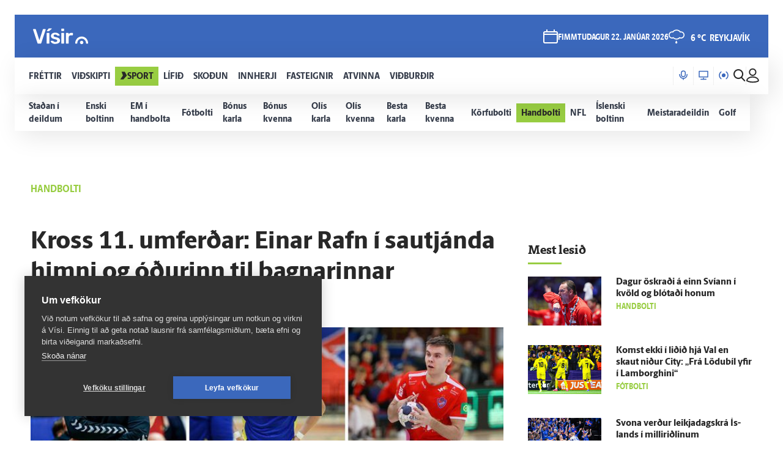

--- FILE ---
content_type: text/html; charset=utf-8
request_url: https://www.visir.is/g/20222348088d/kross-11.-umferdar-einar-rafn-i-sautjanda-himni-og-odurinn-til-thagnarinnar
body_size: 199659
content:
<!DOCTYPE html>
<html lang="is">
<head>
    <meta charset="utf-8">
    <meta http-equiv="X-UA-Compatible" content="IE=edge">
    <meta name="format-detection" content="telephone=no">
    <meta name="viewport" content="width=device-width, initial-scale=1, user-scalable=no">
    
    <script>
    const cookieUpdateEvent = new Event("cookieUpdate");
</script>

<!-- Google Tag Manager -->
<script>
    (function (w, d, s, l, i) {
        w[l] = w[l] || []; w[l].push({
            'gtm.start':
                new Date().getTime(), event: 'gtm.js'
        }); var f = d.getElementsByTagName(s)[0],
            j = d.createElement(s), dl = l != 'dataLayer' ? '&l=' + l : ''; j.async = true; j.src =
                'https://www.googletagmanager.com/gtm.js?id=' + i + dl; f.parentNode.insertBefore(j, f);
        window.dataLayer.push({
            'event': 'custom_page_view',
            'category': 'Sport',
            'sub_category': 'IDROTTIR02'
        })
    })(window, document, 'script', 'dataLayer', 'GTM-KSWPW6N');
</script>
<!-- End Google Tag Manager -->

<!--ChartBeat-->
<script type="text/javascript">
    (function () {
        var _sf_async_config = window._sf_async_config = (window._sf_async_config || {});
        /** CONFIGURATION START **/
        _sf_async_config.uid = 39908;
        _sf_async_config.domain = "visir.is";
        _sf_async_config.useCanonical = true;
        _sf_async_config.sections = "Sport";
        _sf_async_config.authors = "Ingvi Þór Sæmundsson";
        _sf_async_config.playerdomain = 'visir.is';
    /** CONFIGURATION END **/
        function loadChartbeat() {
            var e = document.createElement('script');
            var n = document.getElementsByTagName('script')[0];
            e.type = 'text/javascript';
            e.async = true;
            e.src = '//static.chartbeat.com/js/chartbeat_video.js';
            n.parentNode.insertBefore(e, n);
        }
        loadChartbeat();
    })();
</script>



    <link href="/js/videojs/skins/jwlike/videojs.css" rel="stylesheet" type="text/css">
    <link href="/js/videojs/skins/vjs-visir.css" rel="stylesheet" type="text/css">

    
    <meta name="description" content="Elleftu umfer&#xF0; Ol&#xED;s-deildar karla &#xED; handbolta lauk &#xED; fyrradag. Hverjir &#xE1;ttu g&#xF3;&#xF0;an dag og hverjir sl&#xE6;man? Hverjir &#xFE;urfa a&#xF0; hafa &#xE1;hyggjur og hva&#xF0; sag&#xF0;i t&#xF6;lfr&#xE6;&#xF0;in? V&#xED;sir fer yfir umfer&#xF0;ina &#xE1; l&#xE9;ttum og gagnr&#xFD;num n&#xF3;tum." />
<meta property="og:title" content="Kross 11. umfer&#xF0;ar: Einar Rafn &#xED; sautj&#xE1;nda himni og &#xF3;&#xF0;urinn til &#xFE;agnarinnar - V&#xED;sir" />
<meta property="og:type" content="article" />
<meta property="og:url" content="https://www.visir.is/g/20222348088d/kross-11.-umferdar-einar-rafn-i-sautjanda-himni-og-odurinn-til-thagnarinnar"/>
<meta property="og:image" content="https://www.visir.is/i/EAFE6B93F166652B516FC1DEBD5761B1226B06F6104C3254EF1E55645A5D4367_1600x900.jpg" />
<meta property="og:description" content="Elleftu umfer&#xF0; Ol&#xED;s-deildar karla &#xED; handbolta lauk &#xED; fyrradag. Hverjir &#xE1;ttu g&#xF3;&#xF0;an dag og hverjir sl&#xE6;man? Hverjir &#xFE;urfa a&#xF0; hafa &#xE1;hyggjur og hva&#xF0; sag&#xF0;i t&#xF6;lfr&#xE6;&#xF0;in? V&#xED;sir fer yfir umfer&#xF0;ina &#xE1; l&#xE9;ttum og gagnr&#xFD;num n&#xF3;tum." />
<meta property="article:section" content="Sport" />
<meta property="article:author" content="Ingvi &#xDE;&#xF3;r S&#xE6;mundsson" />
<meta property="article:published_time" content="7.12.2022 10:00:32 &#x2B;00:00" />
<meta property="article:modified_time" content="7.12.2022 10:00:33 &#x2B;00:00" />
        <meta property="article:tag" content="Ol&#xED;s-deild karla" />
<meta property="k5a:paid" content="0">
<meta property="k5a:paywall" content="open">

<meta property="twitter:card" content="summary" />
<meta property="twitter:title" content="Kross 11. umfer&#xF0;ar: Einar Rafn &#xED; sautj&#xE1;nda himni og &#xF3;&#xF0;urinn til &#xFE;agnarinnar - V&#xED;sir" />
<meta property="twitter:url" content="https://www.visir.is/g/20222348088d/kross-11.-umferdar-einar-rafn-i-sautjanda-himni-og-odurinn-til-thagnarinnar" />
<meta property="twitter:image" content="https://www.visir.is/i/EAFE6B93F166652B516FC1DEBD5761B1226B06F6104C3254EF1E55645A5D4367_713x460.jpg" />
<meta property="twitter:description" content="Elleftu umfer&#xF0; Ol&#xED;s-deildar karla &#xED; handbolta lauk &#xED; fyrradag. Hverjir &#xE1;ttu g&#xF3;&#xF0;an dag og hverjir sl&#xE6;man? Hverjir &#xFE;urfa a&#xF0; hafa &#xE1;hyggjur og hva&#xF0; sag&#xF0;i t&#xF6;lfr&#xE6;&#xF0;in? V&#xED;sir fer yfir umfer&#xF0;ina &#xE1; l&#xE9;ttum og gagnr&#xFD;num n&#xF3;tum." />
<link rel="canonical" href="https://www.visir.is/g/20222348088d/kross-11.-umferdar-einar-rafn-i-sautjanda-himni-og-odurinn-til-thagnarinnar" />


    
<meta property="k5a:login" content="0">
<meta property="k5a:subscriber" content="0">


    <link rel="apple-touch-icon" sizes="57x57" href="/static/1.0.1231/img/favicon/visir-favicon-57x57.png">
    <link rel="apple-touch-icon" sizes="60x60" href="/static/1.0.1231/img/favicon/visir-favicon-60x60.png">
    <link rel="apple-touch-icon" sizes="72x72" href="/static/1.0.1231/img/favicon/visir-favicon-72x72.png">
    <link rel="apple-touch-icon" sizes="76x76" href="/static/1.0.1231/img/favicon/visir-favicon-76x76.png">
    <link rel="apple-touch-icon" sizes="114x114" href="/static/1.0.1231/img/favicon/visir-favicon-114x114.png">
    <link rel="apple-touch-icon" sizes="120x120" href="/static/1.0.1231/img/favicon/visir-favicon-120x120.png">
    <link rel="apple-touch-icon" sizes="144x144" href="/static/1.0.1231/img/favicon/visir-favicon-144x144.png">
    <link rel="apple-touch-icon" sizes="152x152" href="/static/1.0.1231/img/favicon/visir-favicon-152x152.png">
    <link rel="apple-touch-icon" sizes="180x180" href="/static/1.0.1231/img/favicon/visir-favicon-180x180.png">
    <link rel="icon" type="image/png" sizes="192x192" href="/static/1.0.1231/img/favicon/visir-favicon-192x192.png">
    <link rel="icon" type="image/png" sizes="32x32" href="/static/1.0.1231/img/favicon/visir-favicon-32x32.png">
    <link rel="icon" type="image/png" sizes="96x96" href="/static/1.0.1231/img/favicon/visir-favicon-96x96.png">
    <link rel="icon" type="image/png" sizes="16x16" href="/static/1.0.1231/img/favicon/visir-favicon-16x16.png">
    <link rel="manifest" href="/static/1.0.1231/img/favicon/manifest.json">
    <meta name="msapplication-TileColor" content="#ffffff">
    <meta name="msapplication-TileImage" content="/static/1.0.1231/img/favicon/visir-favicon-144x144.png">
    <meta property="fb:app_id" content="169323689758194"/>
    <meta property="fb:admins" content="100001241383489"/>
    <meta name="application-name" content="visir.is"/>
    <meta name="twitter:widgets:csp" content="on">
    <meta name="facebook-domain-verification" content="5wsmwcm70ednfhid864mksq74lbjrb" />

        <title>Kross 11. umfer&#xF0;ar: Einar Rafn &#xED; sautj&#xE1;nda himni og &#xF3;&#xF0;urinn til &#xFE;agnarinnar - Vísir</title>
        <meta property="og:site_name" content="visir.is"/>
        <meta name="theme-color" content="#ffffff">

    <link rel="stylesheet" href="/static/1.0.1231/css/main.css" media="all">
    <link rel="stylesheet" href="/static/1.0.1231/css/print.css" media="print">

    

    <script src="https://cdnjs.cloudflare.com/polyfill/v3/polyfill.min.js?features=default-3.6,Array.prototype.includes,fetch,Promise"></script>
    <script>window.lazySizesConfig = window.lazySizesConfig || {}; lazySizesConfig.expand = 400; lazySizesConfig.loadMode = 3;</script>
    <script src="/static/static/js/lazysizes.min.js"></script>
    <script src="/js/image_error.min.js"></script>

    <!--Ecobox: Social media publishing automation-->
    <script async id="ebx" src="//applets.ebxcdn.com/ebx.js"></script>

    <link rel="search" type="application/opensearchdescription+xml" href="/static/opensearch.xml" title="Visir Search"/>
</head>


<body class="-sport">

    <!-- Google Tag Manager (noscript) -->
    <noscript>
        <iframe src="https://www.googletagmanager.com/ns.html?id=GTM-KSWPW6N"
                height="0" width="0" style="display:none;visibility:hidden"></iframe>
    </noscript>
    <!-- End Google Tag Manager (noscript) -->

        

<div class="mobile-header-menu" id="mobile-header-menu">
    <div class="mobile-menu-top">
        
        <div class="nav-buttons">
                <a href="https://tal.visir.is/" class="mobile-menu__category -tal main-category" id="M-tal">
                    <div class="mobile-category__text -tal">
<svg xmlns="http://www.w3.org/2000/svg" width="14" height="16" viewBox="0 0 14 16" fill="none" class="-nai -nav-icon">
    <title>Podcast</title>
    <path d="M10.3331 4.26667C10.3331 2.46254 8.8706 1 7.06647 1C5.26234 1 3.7998 2.46254 3.7998 4.26667V7.06667C3.7998 8.8708 5.26234 10.3333 7.06647 10.3333C8.8706 10.3333 10.3331 8.8708 10.3331 7.06667V4.26667Z" stroke="#1F2126" stroke-width="1.5" stroke-linecap="round" stroke-linejoin="round" />
    <path d="M13.1333 6.60001V7.06667C13.1333 10.4173 10.4173 13.1333 7.06667 13.1333C3.716 13.1333 1 10.4173 1 7.06667V6.60001" stroke="#1F2126" stroke-width="1.5" stroke-linecap="round" stroke-linejoin="round" />
    <path d="M7.06641 15V13.1333" stroke="#1F2126" stroke-width="1.5" stroke-linecap="round" stroke-linejoin="round" />
</svg>                        Hla&#xF0;varp
                    </div>
                </a>
                <a href="/sjonvarp" class="mobile-menu__category -tv main-category" id="M-TV">
                    <div class="mobile-category__text -tv">
<svg xmlns="http://www.w3.org/2000/svg" width="16" height="16" viewBox="0 0 16 16" fill="none" class="-nai -nav-icon">
    <title>TV</title>
    <path d="M8 14.5667V12.7" stroke-width="1.5" stroke-linecap="round" stroke-linejoin="round" />
    <path d="M3.7998 14.5667H12.1998" stroke-width="1.5" stroke-linecap="round" stroke-linejoin="round" />
    <path d="M15 1.5H1V10.8333H15V1.5Z" stroke-width="1.5" stroke-linecap="round" stroke-linejoin="round" />
</svg>                        Sj&#xF3;nvarp
                    </div>
                </a>
                <a href="/utvarp" class="mobile-menu__category -radio main-category" id="M-RADIO">
                    <div class="mobile-category__text -radio">
<svg xmlns="http://www.w3.org/2000/svg" width="16" height="13" viewBox="0 0 16 13" fill="none" class="-nai -nav-icon2">
    <title>Radio</title>
    <path class="fill-icon" d="M8.00033 8.93333C9.28899 8.93333 10.3337 7.88866 10.3337 6.6C10.3337 5.31133 9.28899 4.26666 8.00033 4.26666C6.71166 4.26666 5.66699 5.31133 5.66699 6.6C5.66699 7.88866 6.71166 8.93333 8.00033 8.93333Z" stroke-width="1.5" stroke-linecap="round" stroke-linejoin="round" />
    <path d="M3.79907 12.2C2.09947 10.9232 1 8.88947 1 6.6C1 4.31053 2.09947 2.2768 3.79907 1" stroke-width="1.5" stroke-linecap="round" stroke-linejoin="round" />
    <path d="M12.2012 12.2C13.9008 10.9232 15.0002 8.88947 15.0002 6.6C15.0002 4.31053 13.9008 2.2768 12.2012 1" stroke-width="1.5" stroke-linecap="round" stroke-linejoin="round" />
</svg>                        &#xDA;tvarp
                    </div>
                </a>
        </div>
        <div class="radio-station-container" id="radio-station-container-mobile">
            <div class="menu-limits">
    <a href="https://vefutvarp.visir.is/gullbylgjan/" class="new-menu__category sub-category radio-link">
        <img src='/static/1.0.1231/img/radio/color/new/GullBylgjan-logo-blue-lodrett-vector.svg' />
    </a>
    <a href="https://vefutvarp.visir.is/lettbylgjan/" class="new-menu__category sub-category radio-link">
        <img src='/static/1.0.1231/img/radio/color/new/LettBylgjan-logo-blue-lodrett-vector.svg' />
    </a>
    <a href="https://vefutvarp.visir.is/x977/" class="new-menu__category sub-category radio-link">
        <img src='/static/1.0.1231/img/radio/color/new/X977-logo-blue-vector.svg' />
    </a>
    <a href="https://vefutvarp.visir.is/bylgjan/" class="new-menu__category sub-category radio-link">
        <img src='/static/1.0.1231/img/radio/color/new/Bylgjan-logo-blue-vector.svg' />
    </a>
    <a href="https://vefutvarp.visir.is/fm957/" class="new-menu__category sub-category radio-link">
        <img src='/static/1.0.1231/img/radio/color/new/FM957-logo-blue-vector.svg' />
    </a>
</div>
        </div>
    </div>
    <div class="mobile-menu-bottom">
            <div href="/f/frettir" class="mobile-menu__category main-category child-True -news">
                <a href="/f/frettir" class="mobile-category__text -news">
                    <svg viewBox="0 0 12 14" class="arrow">
    <path d="M2.56645 0.358398H8.17906L11.8787 6.91493L5.86689 13.6419H0.285645L4.92609 6.91493L2.56645 0.358398Z" fill="white" />
</svg>
                    Fr&#xE9;ttir
                </a>
                    <div class="exp-container"> 
                        <div href="/" class="expand-btn"><i class="icon-arrow-right"></i></div>
                    </div>
            </div>
                <div class="mobile-menu__sub -news">
                        <a href="/f/frettir-innlent" class="mobile-menu__category sub-category -news">
                            <div class="mobile-category__text -news">
                                Innlent
                            </div>
                        </a>
                        <a href="/f/frettir-erlent" class="mobile-menu__category sub-category -news">
                            <div class="mobile-category__text -news">
                                Erlent
                            </div>
                        </a>
                        <a href="/p/vedur" class="mobile-menu__category sub-category -news">
                            <div class="mobile-category__text -news">
                                Ve&#xF0;ur
                            </div>
                        </a>
                        <a href="https://www.visir.is/t/2624" class="mobile-menu__category sub-category -news">
                            <div class="mobile-category__text -news">
                                H&#xE1;degisfr&#xE9;ttir
                            </div>
                        </a>
                        <a href="https://www.visir.is/t/2059" class="mobile-menu__category sub-category -news">
                            <div class="mobile-category__text -news">
                                Kv&#xF6;ldfr&#xE9;ttir
                            </div>
                        </a>
                        <a href="https://www.visir.is/p/stjornmal" class="mobile-menu__category sub-category -news">
                            <div class="mobile-category__text -news">
                                Stj&#xF3;rnm&#xE1;l
                            </div>
                        </a>
                        <a href="https://www.visir.is/t/4274/hotanir-bandarikjanna-vegna-graenlands" class="mobile-menu__category sub-category -news">
                            <div class="mobile-category__text -news">
                                M&#xE1;lefni Gr&#xE6;nlands
                            </div>
                        </a>
                        <a href="/p/logreglumal" class="mobile-menu__category sub-category -news">
                            <div class="mobile-category__text -news">
                                L&#xF6;greglum&#xE1;l
                            </div>
                        </a>
                        <a href="/p/domsmal" class="mobile-menu__category sub-category -news">
                            <div class="mobile-category__text -news">
                                D&#xF3;msm&#xE1;l
                            </div>
                        </a>
                        <a href="https://www.visir.is/t/3994/sveitarstjornarkosningar-2026" class="mobile-menu__category sub-category -news">
                            <div class="mobile-category__text -news">
                                Kosningar 2026
                            </div>
                        </a>
                        <a href="/p/andlat" class="mobile-menu__category sub-category -news">
                            <div class="mobile-category__text -news">
                                Andl&#xE1;t
                            </div>
                        </a>
                        <a href="/p/kompas" class="mobile-menu__category sub-category -news">
                            <div class="mobile-category__text -news">
                                Komp&#xE1;s
                            </div>
                        </a>
                        <a href="https://www.visir.is/frettaskot" class="mobile-menu__category sub-category -news">
                            <div class="mobile-category__text -news">
                                Senda fr&#xE9;ttaskot
                            </div>
                        </a>
                </div>
            <div href="/f/vidskipti" class="mobile-menu__category main-category child-True -business">
                <a href="/f/vidskipti" class="mobile-category__text -business">
                    <svg viewBox="0 0 12 14" class="arrow">
    <path d="M2.56645 0.358398H8.17906L11.8787 6.91493L5.86689 13.6419H0.285645L4.92609 6.91493L2.56645 0.358398Z" fill="white" />
</svg>
                    Vi&#xF0;skipti
                </a>
                    <div class="exp-container"> 
                        <div href="/" class="expand-btn"><i class="icon-arrow-right"></i></div>
                    </div>
            </div>
                <div class="mobile-menu__sub -business">
                        <a href="/f/vidskipti-innlent" class="mobile-menu__category sub-category -business">
                            <div class="mobile-category__text -business">
                                Innlent
                            </div>
                        </a>
                        <a href="/f/vidskipti-erlent" class="mobile-menu__category sub-category -business">
                            <div class="mobile-category__text -business">
                                Erlent
                            </div>
                        </a>
                        <a href="/p/atvinnulif" class="mobile-menu__category sub-category -business">
                            <div class="mobile-category__text -business">
                                Atvinnul&#xED;f
                            </div>
                        </a>
                        <a href="/p/neytendur" class="mobile-menu__category sub-category -business">
                            <div class="mobile-category__text -business">
                                Neytendur
                            </div>
                        </a>
                        <a href="/t/1686" class="mobile-menu__category sub-category -business">
                            <div class="mobile-category__text -business">
                                Se&#xF0;labankinn
                            </div>
                        </a>
                        <a href="/p/kauphollin" class="mobile-menu__category sub-category -business">
                            <div class="mobile-category__text -business">
                                Kauph&#xF6;llin
                            </div>
                        </a>
                        <a href="/p/vistaskipti" class="mobile-menu__category sub-category -business">
                            <div class="mobile-category__text -business">
                                Vistaskipti
                            </div>
                        </a>
                        <a href="/p/veitingastadir" class="mobile-menu__category sub-category -business">
                            <div class="mobile-category__text -business">
                                Veitingasta&#xF0;ir
                            </div>
                        </a>
                        <a href="https://www.visir.is/t/4076/fjarmalin-med-birni-berg" class="mobile-menu__category sub-category -business">
                            <div class="mobile-category__text -business">
                                Fj&#xE1;rm&#xE1;lin me&#xF0; Birni Berg
                            </div>
                        </a>
                        <a href="https://www.visir.is/ff2025" class="mobile-menu__category sub-category -business">
                            <div class="mobile-category__text -business">
                                Fram&#xFA;rskarandi fyrirt&#xE6;ki
                            </div>
                        </a>
                        <a href="https://www.visir.is/f/samstarf" class="mobile-menu__category sub-category -business">
                            <div class="mobile-category__text -business">
                                Samstarf
                            </div>
                        </a>
                        <a href="/p/frettirafflugi" class="mobile-menu__category sub-category -business">
                            <div class="mobile-category__text -business">
                                Fr&#xE9;ttir af flugi
                            </div>
                        </a>
                        <a href="/t/2727/fasteignamarkadur" class="mobile-menu__category sub-category -business">
                            <div class="mobile-category__text -business">
                                Fasteignamarka&#xF0;ur
                            </div>
                        </a>
                        <a href="/p/ferdamennskaaislandi" class="mobile-menu__category sub-category -business">
                            <div class="mobile-category__text -business">
                                Fer&#xF0;a&#xFE;j&#xF3;nusta
                            </div>
                        </a>
                </div>
            <div href="/f/sport" class="mobile-menu__category main-category child-True -sport">
                <a href="/f/sport" class="mobile-category__text -sport">
                    <svg viewBox="0 0 12 14" class="arrow">
    <path d="M2.56645 0.358398H8.17906L11.8787 6.91493L5.86689 13.6419H0.285645L4.92609 6.91493L2.56645 0.358398Z" fill="white" />
</svg>
                    Sport
                </a>
                    <div class="exp-container"> 
                        <div href="/" class="expand-btn"><i class="icon-arrow-right"></i></div>
                    </div>
            </div>
                <div class="mobile-menu__sub -sport">
                        <a href="/f/sport#sportoverview" class="mobile-menu__category sub-category -sport">
                            <div class="mobile-category__text -sport">
                                Sta&#xF0;an &#xED; deildum
                            </div>
                        </a>
                        <a href="/p/enski" class="mobile-menu__category sub-category -sport">
                            <div class="mobile-category__text -sport">
                                Enski boltinn
                            </div>
                        </a>
                        <a href="https://www.visir.is/p/emkarlaihandbolta2026" class="mobile-menu__category sub-category -sport">
                            <div class="mobile-category__text -sport">
                                EM &#xED; handbolta
                            </div>
                        </a>
                        <a href="/p/fotbolti" class="mobile-menu__category sub-category -sport">
                            <div class="mobile-category__text -sport">
                                F&#xF3;tbolti
                            </div>
                        </a>
                        <a href="/p/bonuskarla" class="mobile-menu__category sub-category -sport">
                            <div class="mobile-category__text -sport">
                                B&#xF3;nus karla
                            </div>
                        </a>
                        <a href="/p/bonuskvenna" class="mobile-menu__category sub-category -sport">
                            <div class="mobile-category__text -sport">
                                B&#xF3;nus kvenna
                            </div>
                        </a>
                        <a href="/p/oliskarla" class="mobile-menu__category sub-category -sport">
                            <div class="mobile-category__text -sport">
                                Ol&#xED;s karla
                            </div>
                        </a>
                        <a href="/p/oliskvenna" class="mobile-menu__category sub-category -sport">
                            <div class="mobile-category__text -sport">
                                Ol&#xED;s kvenna
                            </div>
                        </a>
                        <a href="/p/bestakarla" class="mobile-menu__category sub-category -sport">
                            <div class="mobile-category__text -sport">
                                Besta karla
                            </div>
                        </a>
                        <a href="/p/bestakvenna" class="mobile-menu__category sub-category -sport">
                            <div class="mobile-category__text -sport">
                                Besta kvenna
                            </div>
                        </a>
                        <a href="/p/korfubolti" class="mobile-menu__category sub-category -sport">
                            <div class="mobile-category__text -sport">
                                K&#xF6;rfubolti
                            </div>
                        </a>
                        <a href="/p/handbolti" class="mobile-menu__category sub-category -sport">
                            <div class="mobile-category__text -sport">
                                Handbolti
                            </div>
                        </a>
                        <a href="https://www.visir.is/p/nfl" class="mobile-menu__category sub-category -sport">
                            <div class="mobile-category__text -sport">
                                NFL
                            </div>
                        </a>
                        <a href="/p/islenski" class="mobile-menu__category sub-category -sport">
                            <div class="mobile-category__text -sport">
                                &#xCD;slenski boltinn
                            </div>
                        </a>
                        <a href="/p/meistaradeildin" class="mobile-menu__category sub-category -sport">
                            <div class="mobile-category__text -sport">
                                Meistaradeildin
                            </div>
                        </a>
                        <a href="/p/golf" class="mobile-menu__category sub-category -sport">
                            <div class="mobile-category__text -sport">
                                Golf
                            </div>
                        </a>
                </div>
            <div href="/f/lifid" class="mobile-menu__category main-category child-True -life">
                <a href="/f/lifid" class="mobile-category__text -life">
                    <svg viewBox="0 0 12 14" class="arrow">
    <path d="M2.56645 0.358398H8.17906L11.8787 6.91493L5.86689 13.6419H0.285645L4.92609 6.91493L2.56645 0.358398Z" fill="white" />
</svg>
                    L&#xED;fi&#xF0;
                </a>
                    <div class="exp-container"> 
                        <div href="/" class="expand-btn"><i class="icon-arrow-right"></i></div>
                    </div>
            </div>
                <div class="mobile-menu__sub -life">
                        <a href="/other/tarot" class="mobile-menu__category sub-category -life">
                            <div class="mobile-category__text -life">
                                Tarot dagsins
                            </div>
                        </a>
                        <a href="/p/gagnryni" class="mobile-menu__category sub-category -life">
                            <div class="mobile-category__text -life">
                                Gagnr&#xFD;ni
                            </div>
                        </a>
                        <a href="/p/eurovision" class="mobile-menu__category sub-category -life">
                            <div class="mobile-category__text -life">
                                Eurovision
                            </div>
                        </a>
                        <a href="/p/menning" class="mobile-menu__category sub-category -life">
                            <div class="mobile-category__text -life">
                                Menning
                            </div>
                        </a>
                        <a href="/p/samkvaemislifid" class="mobile-menu__category sub-category -life">
                            <div class="mobile-category__text -life">
                                Samkv&#xE6;misl&#xED;fi&#xF0;
                            </div>
                        </a>
                        <a href="/p/bioogsjonvarp" class="mobile-menu__category sub-category -life">
                            <div class="mobile-category__text -life">
                                B&#xED;&#xF3; og sj&#xF3;nvarp
                            </div>
                        </a>
                        <a href="https://www.visir.is/t/936" class="mobile-menu__category sub-category -life">
                            <div class="mobile-category__text -life">
                                &#xCD;sland &#xED; dag
                            </div>
                        </a>
                        <a href="/p/tonlist" class="mobile-menu__category sub-category -life">
                            <div class="mobile-category__text -life">
                                T&#xF3;nlist
                            </div>
                        </a>
                        <a href="/p/uppskriftir" class="mobile-menu__category sub-category -life">
                            <div class="mobile-category__text -life">
                                Uppskriftir
                            </div>
                        </a>
                        <a href="/p/heilsa/" class="mobile-menu__category sub-category -life">
                            <div class="mobile-category__text -life">
                                Heilsa
                            </div>
                        </a>
                        <a href="/p/askorun" class="mobile-menu__category sub-category -life">
                            <div class="mobile-category__text -life">
                                &#xC1;skorun
                            </div>
                        </a>
                        <a href="/t/4159/samhengid-med-sif" class="mobile-menu__category sub-category -life">
                            <div class="mobile-category__text -life">
                                Samhengi&#xF0; me&#xF0; Sif
                            </div>
                        </a>
                        <a href="/p/leikjavisir" class="mobile-menu__category sub-category -life">
                            <div class="mobile-category__text -life">
                                Leikjav&#xED;sir
                            </div>
                        </a>
                        <a href="https://www.visir.is/p/kynlif" class="mobile-menu__category sub-category -life">
                            <div class="mobile-category__text -life">
                                Kynl&#xED;f
                            </div>
                        </a>
                        <a href="/f/lifid-samstarf" class="mobile-menu__category sub-category -life">
                            <div class="mobile-category__text -life">
                                Samstarf
                            </div>
                        </a>
                        <a href="/p/tiskaoghonnun" class="mobile-menu__category sub-category -life">
                            <div class="mobile-category__text -life">
                                T&#xED;ska og h&#xF6;nnun
                            </div>
                        </a>
                        <a href="https://www.visir.is/t/3681/utkall" class="mobile-menu__category sub-category -life">
                            <div class="mobile-category__text -life">
                                &#xDA;tkall
                            </div>
                        </a>
                        <a href="https://www.visir.is/t/1040" class="mobile-menu__category sub-category -life">
                            <div class="mobile-category__text -life">
                                H&#xFA;s og heimili
                            </div>
                        </a>
                </div>
            <div href="/f/skodanir" class="mobile-menu__category main-category child-True -opinion">
                <a href="/f/skodanir" class="mobile-category__text -opinion">
                    <svg viewBox="0 0 12 14" class="arrow">
    <path d="M2.56645 0.358398H8.17906L11.8787 6.91493L5.86689 13.6419H0.285645L4.92609 6.91493L2.56645 0.358398Z" fill="white" />
</svg>
                    Sko&#xF0;un
                </a>
                    <div class="exp-container"> 
                        <div href="/" class="expand-btn"><i class="icon-arrow-right"></i></div>
                    </div>
            </div>
                <div class="mobile-menu__sub -opinion">
                        <a href="/t/4132/skodun-sveitarstjornarkosningar-2026" class="mobile-menu__category sub-category -opinion">
                            <div class="mobile-category__text -opinion">
                                Sveitarstj&#xF3;rnarkosningar 2026
                            </div>
                        </a>
                        <a href="/p/skodunalthingisogsveitarstjornarmenn" class="mobile-menu__category sub-category -opinion">
                            <div class="mobile-category__text -opinion">
                                Kj&#xF6;rnir fulltr&#xFA;ar
                            </div>
                        </a>
                        <a href="/p/halldor" class="mobile-menu__category sub-category -opinion">
                            <div class="mobile-category__text -opinion">
                                Halld&#xF3;r
                            </div>
                        </a>
                        <a href="/um-skodanagreinar" class="mobile-menu__category sub-category -opinion">
                            <div class="mobile-category__text -opinion">
                                Um sko&#xF0;ana&#xAD;greinar &#xE1; V&#xED;si
                            </div>
                        </a>
                </div>
            <div href="/f/innherji" class="mobile-menu__category main-category child-False -insider">
                <a href="/f/innherji" class="mobile-category__text -insider">
                    <svg viewBox="0 0 12 14" class="arrow">
    <path d="M2.56645 0.358398H8.17906L11.8787 6.91493L5.86689 13.6419H0.285645L4.92609 6.91493L2.56645 0.358398Z" fill="white" />
</svg>
                    Innherji
                </a>
            </div>
            <div href="http://fasteignir.visir.is" class="mobile-menu__category main-category child-False -realestate">
                <a href="http://fasteignir.visir.is" class="mobile-category__text -realestate">
                    <svg viewBox="0 0 12 14" class="arrow">
    <path d="M2.56645 0.358398H8.17906L11.8787 6.91493L5.86689 13.6419H0.285645L4.92609 6.91493L2.56645 0.358398Z" fill="white" />
</svg>
                    Fasteignir
                </a>
            </div>
            <div href="/atvinna" class="mobile-menu__category main-category child-False -profession">
                <a href="/atvinna" class="mobile-category__text -profession">
                    <svg viewBox="0 0 12 14" class="arrow">
    <path d="M2.56645 0.358398H8.17906L11.8787 6.91493L5.86689 13.6419H0.285645L4.92609 6.91493L2.56645 0.358398Z" fill="white" />
</svg>
                    Atvinna
                </a>
            </div>
            <div href="/vidburdir " class="mobile-menu__category main-category child-False -vidburdir">
                <a href="/vidburdir " class="mobile-category__text -vidburdir">
                    <svg viewBox="0 0 12 14" class="arrow">
    <path d="M2.56645 0.358398H8.17906L11.8787 6.91493L5.86689 13.6419H0.285645L4.92609 6.91493L2.56645 0.358398Z" fill="white" />
</svg>
                    Vi&#xF0;bur&#xF0;ir
                </a>
            </div>
    </div>
</div>
<div class="background-header"></div>
<header class="main-header new-header  ">
    <div class="new-header__upper">
		<div class="limit">
            <a href="/" class="brand_logo logo__upper">
                <svg id="Layer_2" data-name="Layer 2" xmlns="http://www.w3.org/2000/svg" viewBox="0 0 66.86 19.06">
    <defs>
        <style>
            .cls-1 {
                fill: #fff;
            }
        </style>
    </defs>
    <g id="Layer_1-2" data-name="Layer 1">
        <g>
            <path class="cls-1" d="M6.32,18.45c-.27,0-.47-.07-.62-.2-.15-.13-.26-.3-.32-.5L.05,1.77c-.03-.08-.05-.16-.05-.22,0-.15.05-.27.15-.37.1-.1.22-.15.37-.15h2.19c.23,0,.41.06.54.19.12.12.2.25.24.36l4.21,12.82L11.9,1.57c.03-.12.11-.24.24-.36.12-.12.3-.19.54-.19h2.19c.13,0,.25.05.36.15.11.1.16.22.16.37,0,.07-.02.14-.05.22l-5.33,15.98c-.07.2-.17.37-.32.5-.15.13-.36.2-.62.2h-2.74ZM18.67,3.63c.22,0,.39-.03.51-.08.12-.05.25-.13.39-.25l3.09-2.54c.08-.08.12-.18.12-.3,0-.32-.16-.47-.47-.47h-2.49c-.22,0-.38.03-.5.09s-.26.18-.42.36l-2.02,2.47c-.08.08-.12.19-.12.32,0,.27.13.4.4.4h1.52ZM19.22,18.45c.18,0,.33-.06.44-.17.11-.12.16-.26.16-.42V6.1c0-.17-.05-.31-.16-.42-.11-.12-.25-.17-.44-.17h-2.07c-.17,0-.31.06-.42.17s-.17.26-.17.42v11.75c0,.17.06.31.17.42s.26.17.42.17h2.07ZM27.04,18.7c1.26,0,2.32-.17,3.17-.51.85-.34,1.5-.81,1.94-1.41.44-.6.66-1.27.66-2.02,0-.61-.14-1.17-.41-1.68-.27-.51-.74-.95-1.39-1.34-.66-.39-1.54-.68-2.65-.88-.98-.2-1.71-.39-2.19-.57-.48-.18-.8-.38-.96-.58-.16-.21-.24-.45-.24-.73,0-.41.17-.76.5-1.03.33-.27.81-.41,1.44-.41.5,0,.9.07,1.21.2.31.13.57.29.78.49.22.19.41.37.6.54.07.05.13.09.2.12.07.03.14.05.22.05h1.84c.15,0,.28-.05.4-.16.12-.11.17-.25.15-.44-.02-.25-.14-.54-.37-.88-.23-.34-.57-.68-1.01-1.01-.44-.33-.99-.61-1.66-.83-.66-.22-1.44-.34-2.34-.34-1.14,0-2.1.19-2.87.57-.77.38-1.35.87-1.74,1.46-.39.59-.58,1.21-.58,1.86s.15,1.24.45,1.74c.3.5.76.91,1.37,1.24.61.33,1.39.61,2.32.82.95.2,1.68.39,2.19.56.51.17.87.37,1.06.59.19.22.29.5.29.85,0,.48-.22.85-.66,1.11-.44.26-.98.39-1.63.39-.5,0-.91-.07-1.24-.21-.33-.14-.62-.31-.86-.51-.24-.2-.47-.39-.68-.57-.08-.08-.15-.13-.2-.15-.05-.02-.11-.02-.17-.02h-1.97c-.15,0-.29.05-.41.16-.12.11-.18.25-.16.44.02.23.13.52.35.87.22.35.55.7,1,1.05.45.35,1.02.64,1.73.87.71.23,1.56.35,2.55.35M37.04,18.45c.18,0,.33-.06.44-.17.11-.12.16-.26.16-.42V6.1c0-.16-.05-.31-.16-.42-.11-.12-.25-.17-.44-.17h-2.07c-.17,0-.31.06-.42.17s-.17.26-.17.42v11.75c0,.17.06.31.17.42s.26.17.42.17h2.07ZM37.14,3.36c.18,0,.33-.06.45-.17.12-.12.17-.26.17-.42V.97c0-.17-.06-.31-.17-.42-.12-.12-.27-.17-.45-.17h-2.26c-.17,0-.31.06-.42.17-.12.12-.17.26-.17.42v1.79c0,.17.06.31.17.42.12.12.26.17.42.17h2.26ZM42.72,18.45c.18,0,.33-.06.45-.17s.17-.26.17-.42v-6.85c0-.8.22-1.42.66-1.86.44-.44,1.06-.66,1.86-.66h1.94c.18,0,.33-.06.44-.17.11-.12.16-.26.16-.42v-1.79c0-.17-.05-.31-.16-.42-.11-.12-.25-.17-.44-.17h-1.02c-.8,0-1.5.14-2.1.42-.61.28-1.1.69-1.48,1.22v-1.02c0-.18-.06-.33-.19-.45s-.27-.17-.44-.17h-2.02c-.17,0-.31.06-.42.17s-.17.27-.17.45v11.73c0,.17.06.31.17.42s.26.17.42.17h2.17Z" />
            <path class="cls-1" d="M59.04,19.06c-.25,0-.49-.04-.72-.13-.49-.18-.9-.56-1.12-1.04-.25-.53-.25-1.16,0-1.69.26-.59.82-1.03,1.45-1.15h0c.12-.03.25-.04.38-.04.77,0,1.52.48,1.83,1.16h0c.25.52.26,1.15.03,1.67-.2.49-.6.88-1.09,1.08-.24.1-.51.15-.77.15M66.78,18.36s.07-.1.08-.17c.03-1.18-.18-2.35-.6-3.38-.65-1.59-1.81-2.95-3.26-3.82-1.19-.72-2.55-1.1-3.94-1.1-.18,0-.36,0-.54.02-2.09.13-4.15,1.21-5.49,2.89-1.22,1.49-1.86,3.45-1.79,5.41,0,.06.04.12.08.16.05.05.11.08.18.08.29,0,.58,0,.87,0,.36,0,.72,0,1.08,0,.07,0,.13-.03.18-.08.05-.05.08-.12.08-.21h0v-.04c0-.06,0-.11,0-.16,0-.95.22-1.87.64-2.67.54-1.03,1.4-1.87,2.43-2.36.69-.34,1.48-.52,2.27-.52.4,0,.8.04,1.19.13,1.56.35,2.95,1.5,3.62,2.98.37.78.55,1.68.53,2.68,0,.07.04.12.08.17s.1.07.17.08c.27,0,.56,0,.9,0,.3,0,.61,0,.91,0h.16c.07,0,.13-.04.18-.08" />
        </g>
    </g>
</svg>
            </a>

            <div class="new-header__right" id="mobile-header-nav">
                <!-- Mobile Top Nav -->

                <div class="nav-icons">
                    <div class="new-menu__icon -search">
                        <a href="/leit"><i class="icon-search"></i></a>
                    </div>
                    <span class="nav-divider"></span>
                    <div class="new-menu__icon -user" id="login_toggler_mobile">
                        
<div class="user-profile-container">

        
            <span class="user-profile user-default-img">
                <svg viewBox="0 0 22 26" fill="none" xmlns="http://www.w3.org/2000/svg">
                <circle cx="10.8961" cy="7.20266" r="5.43398" stroke="#282828" stroke-width="2"/>
                <path d="M20.7925 21.5234C20.7925 21.6545 20.7275 21.8955 20.3102 22.2305C19.891 22.5671 19.2203 22.9064 18.2943 23.2049C16.4523 23.7987 13.8391 24.1555 10.8963 24.1555C7.99339 24.1555 5.38543 23.6536 3.53168 22.9829C2.60002 22.6458 1.90112 22.2812 1.45623 21.9476C1.07699 21.6632 1.00998 21.5018 1.00018 21.4876C1.01481 19.9677 1.95957 18.4664 3.74063 17.296C5.52732 16.1219 8.05437 15.363 10.8963 15.363C13.7382 15.363 16.2652 16.1219 18.0519 17.296C19.847 18.4756 20.7925 19.9913 20.7925 21.5234Z" stroke="#282828" stroke-width="2"/>
                </svg>
            </span>
</div>
                    </div>
                    <span class="nav-divider"></span>
                    <div class="new-menu__icon -hamburger" id="mobileNavToggler">
                        <svg xmlns="http://www.w3.org/2000/svg" width="24" height="24" viewBox="0 0 24 24" fill="none" class="hamburger-nav">
    <title>Menu</title>
    <path class="first-line" d="M23 13H1C0.448 13 0 12.553 0 12C0 11.447 0.448 11 1 11H23C23.552 11 24 11.447 24 12C24 12.553 23.552 13 23 13Z" fill="white" />
    <path class="second-line" d="M23 13H1C0.448 13 0 12.553 0 12C0 11.447 0.448 11 1 11H23C23.552 11 24 11.447 24 12C24 12.553 23.552 13 23 13Z" fill="white" />
    <path class="small-lines" d="M23 6H12C11.448 6 11 5.553 11 5C11 4.447 11.448 4 12 4H23C23.552 4 24 4.447 24 5C24 5.553 23.552 6 23 6Z" fill="white" />
    <path class="small-lines" d="M12 20H1C0.448 20 0 19.553 0 19C0 18.447 0.448 18 1 18H12C12.552 18 13 18.447 13 19C13 19.553 12.552 20 12 20Z" fill="white" />
</svg>
                        
                    </div>
                </div>

                <!-- Desktop Nav -->

                <div class="new-header__calendar">
                    <svg xmlns="http://www.w3.org/2000/svg" width="24" height="23" viewBox="0 0 24 23" fill="none">
    <title>Calendar</title>
    <path d="M6 1V3" stroke-width="2" stroke-linecap="round" stroke-linejoin="round" />
    <path d="M18 1V3" stroke-width="2" stroke-linecap="round" stroke-linejoin="round" />
    <path d="M1 8H23" stroke-width="2" stroke-linecap="round" stroke-linejoin="round" />
    <path d="M21 4H3C1.89543 4 1 4.89543 1 6V20C1 21.1046 1.89543 22 3 22H21C22.1046 22 23 21.1046 23 20V6C23 4.89543 22.1046 4 21 4Z" stroke-width="2" stroke-linecap="round" stroke-linejoin="round" />
</svg>
                    <a href="/">fimmtudagur 22. jan&#xFA;ar 2026</a>
                </div>
                <div class="new-header__weather">
                    <div class='weather-widget weather-widget--sunny'><span class='icon-cloud-rain-light'></span><a href='/p/vedur'><span>6 °C &nbsp;</span><span>Reykjavík</span></a></div>
                </div>
            </div>
		</div>
	</div>
    <a href="/" class="brand_logo logo__lower">
        <svg id="Layer_2" data-name="Layer 2" xmlns="http://www.w3.org/2000/svg" viewBox="0 0 66.86 19.06">
    <defs>
        <style>
            .cls-1 {
                fill: #fff;
            }
        </style>
    </defs>
    <g id="Layer_1-2" data-name="Layer 1">
        <g>
            <path class="cls-1" d="M6.32,18.45c-.27,0-.47-.07-.62-.2-.15-.13-.26-.3-.32-.5L.05,1.77c-.03-.08-.05-.16-.05-.22,0-.15.05-.27.15-.37.1-.1.22-.15.37-.15h2.19c.23,0,.41.06.54.19.12.12.2.25.24.36l4.21,12.82L11.9,1.57c.03-.12.11-.24.24-.36.12-.12.3-.19.54-.19h2.19c.13,0,.25.05.36.15.11.1.16.22.16.37,0,.07-.02.14-.05.22l-5.33,15.98c-.07.2-.17.37-.32.5-.15.13-.36.2-.62.2h-2.74ZM18.67,3.63c.22,0,.39-.03.51-.08.12-.05.25-.13.39-.25l3.09-2.54c.08-.08.12-.18.12-.3,0-.32-.16-.47-.47-.47h-2.49c-.22,0-.38.03-.5.09s-.26.18-.42.36l-2.02,2.47c-.08.08-.12.19-.12.32,0,.27.13.4.4.4h1.52ZM19.22,18.45c.18,0,.33-.06.44-.17.11-.12.16-.26.16-.42V6.1c0-.17-.05-.31-.16-.42-.11-.12-.25-.17-.44-.17h-2.07c-.17,0-.31.06-.42.17s-.17.26-.17.42v11.75c0,.17.06.31.17.42s.26.17.42.17h2.07ZM27.04,18.7c1.26,0,2.32-.17,3.17-.51.85-.34,1.5-.81,1.94-1.41.44-.6.66-1.27.66-2.02,0-.61-.14-1.17-.41-1.68-.27-.51-.74-.95-1.39-1.34-.66-.39-1.54-.68-2.65-.88-.98-.2-1.71-.39-2.19-.57-.48-.18-.8-.38-.96-.58-.16-.21-.24-.45-.24-.73,0-.41.17-.76.5-1.03.33-.27.81-.41,1.44-.41.5,0,.9.07,1.21.2.31.13.57.29.78.49.22.19.41.37.6.54.07.05.13.09.2.12.07.03.14.05.22.05h1.84c.15,0,.28-.05.4-.16.12-.11.17-.25.15-.44-.02-.25-.14-.54-.37-.88-.23-.34-.57-.68-1.01-1.01-.44-.33-.99-.61-1.66-.83-.66-.22-1.44-.34-2.34-.34-1.14,0-2.1.19-2.87.57-.77.38-1.35.87-1.74,1.46-.39.59-.58,1.21-.58,1.86s.15,1.24.45,1.74c.3.5.76.91,1.37,1.24.61.33,1.39.61,2.32.82.95.2,1.68.39,2.19.56.51.17.87.37,1.06.59.19.22.29.5.29.85,0,.48-.22.85-.66,1.11-.44.26-.98.39-1.63.39-.5,0-.91-.07-1.24-.21-.33-.14-.62-.31-.86-.51-.24-.2-.47-.39-.68-.57-.08-.08-.15-.13-.2-.15-.05-.02-.11-.02-.17-.02h-1.97c-.15,0-.29.05-.41.16-.12.11-.18.25-.16.44.02.23.13.52.35.87.22.35.55.7,1,1.05.45.35,1.02.64,1.73.87.71.23,1.56.35,2.55.35M37.04,18.45c.18,0,.33-.06.44-.17.11-.12.16-.26.16-.42V6.1c0-.16-.05-.31-.16-.42-.11-.12-.25-.17-.44-.17h-2.07c-.17,0-.31.06-.42.17s-.17.26-.17.42v11.75c0,.17.06.31.17.42s.26.17.42.17h2.07ZM37.14,3.36c.18,0,.33-.06.45-.17.12-.12.17-.26.17-.42V.97c0-.17-.06-.31-.17-.42-.12-.12-.27-.17-.45-.17h-2.26c-.17,0-.31.06-.42.17-.12.12-.17.26-.17.42v1.79c0,.17.06.31.17.42.12.12.26.17.42.17h2.26ZM42.72,18.45c.18,0,.33-.06.45-.17s.17-.26.17-.42v-6.85c0-.8.22-1.42.66-1.86.44-.44,1.06-.66,1.86-.66h1.94c.18,0,.33-.06.44-.17.11-.12.16-.26.16-.42v-1.79c0-.17-.05-.31-.16-.42-.11-.12-.25-.17-.44-.17h-1.02c-.8,0-1.5.14-2.1.42-.61.28-1.1.69-1.48,1.22v-1.02c0-.18-.06-.33-.19-.45s-.27-.17-.44-.17h-2.02c-.17,0-.31.06-.42.17s-.17.27-.17.45v11.73c0,.17.06.31.17.42s.26.17.42.17h2.17Z" />
            <path class="cls-1" d="M59.04,19.06c-.25,0-.49-.04-.72-.13-.49-.18-.9-.56-1.12-1.04-.25-.53-.25-1.16,0-1.69.26-.59.82-1.03,1.45-1.15h0c.12-.03.25-.04.38-.04.77,0,1.52.48,1.83,1.16h0c.25.52.26,1.15.03,1.67-.2.49-.6.88-1.09,1.08-.24.1-.51.15-.77.15M66.78,18.36s.07-.1.08-.17c.03-1.18-.18-2.35-.6-3.38-.65-1.59-1.81-2.95-3.26-3.82-1.19-.72-2.55-1.1-3.94-1.1-.18,0-.36,0-.54.02-2.09.13-4.15,1.21-5.49,2.89-1.22,1.49-1.86,3.45-1.79,5.41,0,.06.04.12.08.16.05.05.11.08.18.08.29,0,.58,0,.87,0,.36,0,.72,0,1.08,0,.07,0,.13-.03.18-.08.05-.05.08-.12.08-.21h0v-.04c0-.06,0-.11,0-.16,0-.95.22-1.87.64-2.67.54-1.03,1.4-1.87,2.43-2.36.69-.34,1.48-.52,2.27-.52.4,0,.8.04,1.19.13,1.56.35,2.95,1.5,3.62,2.98.37.78.55,1.68.53,2.68,0,.07.04.12.08.17s.1.07.17.08c.27,0,.56,0,.9,0,.3,0,.61,0,.91,0h.16c.07,0,.13-.04.18-.08" />
        </g>
    </g>
</svg>
    </a>
	<div class="limit">
        <nav class="new-menu">
            <div class="menu-left" id="mainNav">
                    <a href="/f/frettir" class="new-menu__category main-category child-True -news">
                        <div class="category__text -news">
                            <svg viewBox="0 0 12 14" class="arrow">
    <path d="M2.56645 0.358398H8.17906L11.8787 6.91493L5.86689 13.6419H0.285645L4.92609 6.91493L2.56645 0.358398Z" fill="white" />
</svg>
                            Fr&#xE9;ttir
                        </div>
                    </a>
                        <div class="new-menu__sub -desktop-sub -news">
                            <div class="menu-limits"> 
                                    <a href="/f/frettir-innlent" class="new-menu__category sub-category">
                                        <div class="category__text -news">
                                            Innlent
                                        </div>
                                    </a>
                                    <a href="/f/frettir-erlent" class="new-menu__category sub-category">
                                        <div class="category__text -news">
                                            Erlent
                                        </div>
                                    </a>
                                    <a href="/p/vedur" class="new-menu__category sub-category">
                                        <div class="category__text -news">
                                            Ve&#xF0;ur
                                        </div>
                                    </a>
                                    <a href="https://www.visir.is/t/2624" class="new-menu__category sub-category">
                                        <div class="category__text -news">
                                            H&#xE1;degisfr&#xE9;ttir
                                        </div>
                                    </a>
                                    <a href="https://www.visir.is/t/2059" class="new-menu__category sub-category">
                                        <div class="category__text -news">
                                            Kv&#xF6;ldfr&#xE9;ttir
                                        </div>
                                    </a>
                                    <a href="https://www.visir.is/p/stjornmal" class="new-menu__category sub-category">
                                        <div class="category__text -news">
                                            Stj&#xF3;rnm&#xE1;l
                                        </div>
                                    </a>
                                    <a href="https://www.visir.is/t/4274/hotanir-bandarikjanna-vegna-graenlands" class="new-menu__category sub-category">
                                        <div class="category__text -news">
                                            M&#xE1;lefni Gr&#xE6;nlands
                                        </div>
                                    </a>
                                    <a href="/p/logreglumal" class="new-menu__category sub-category">
                                        <div class="category__text -news">
                                            L&#xF6;greglum&#xE1;l
                                        </div>
                                    </a>
                                    <a href="/p/domsmal" class="new-menu__category sub-category">
                                        <div class="category__text -news">
                                            D&#xF3;msm&#xE1;l
                                        </div>
                                    </a>
                                    <a href="https://www.visir.is/t/3994/sveitarstjornarkosningar-2026" class="new-menu__category sub-category">
                                        <div class="category__text -news">
                                            Kosningar 2026
                                        </div>
                                    </a>
                                    <a href="/p/andlat" class="new-menu__category sub-category">
                                        <div class="category__text -news">
                                            Andl&#xE1;t
                                        </div>
                                    </a>
                                    <a href="/p/kompas" class="new-menu__category sub-category">
                                        <div class="category__text -news">
                                            Komp&#xE1;s
                                        </div>
                                    </a>
                                    <a href="https://www.visir.is/frettaskot" class="new-menu__category sub-category">
                                        <div class="category__text -news">
                                            Senda fr&#xE9;ttaskot
                                        </div>
                                    </a>
                            </div>
                         </div>
                    <a href="/f/vidskipti" class="new-menu__category main-category child-True -business">
                        <div class="category__text -business">
                            <svg viewBox="0 0 12 14" class="arrow">
    <path d="M2.56645 0.358398H8.17906L11.8787 6.91493L5.86689 13.6419H0.285645L4.92609 6.91493L2.56645 0.358398Z" fill="white" />
</svg>
                            Vi&#xF0;skipti
                        </div>
                    </a>
                        <div class="new-menu__sub -desktop-sub -business">
                            <div class="menu-limits"> 
                                    <a href="/f/vidskipti-innlent" class="new-menu__category sub-category">
                                        <div class="category__text -business">
                                            Innlent
                                        </div>
                                    </a>
                                    <a href="/f/vidskipti-erlent" class="new-menu__category sub-category">
                                        <div class="category__text -business">
                                            Erlent
                                        </div>
                                    </a>
                                    <a href="/p/atvinnulif" class="new-menu__category sub-category">
                                        <div class="category__text -business">
                                            Atvinnul&#xED;f
                                        </div>
                                    </a>
                                    <a href="/p/neytendur" class="new-menu__category sub-category">
                                        <div class="category__text -business">
                                            Neytendur
                                        </div>
                                    </a>
                                    <a href="/t/1686" class="new-menu__category sub-category">
                                        <div class="category__text -business">
                                            Se&#xF0;labankinn
                                        </div>
                                    </a>
                                    <a href="/p/kauphollin" class="new-menu__category sub-category">
                                        <div class="category__text -business">
                                            Kauph&#xF6;llin
                                        </div>
                                    </a>
                                    <a href="/p/vistaskipti" class="new-menu__category sub-category">
                                        <div class="category__text -business">
                                            Vistaskipti
                                        </div>
                                    </a>
                                    <a href="/p/veitingastadir" class="new-menu__category sub-category">
                                        <div class="category__text -business">
                                            Veitingasta&#xF0;ir
                                        </div>
                                    </a>
                                    <a href="https://www.visir.is/t/4076/fjarmalin-med-birni-berg" class="new-menu__category sub-category">
                                        <div class="category__text -business">
                                            Fj&#xE1;rm&#xE1;lin me&#xF0; Birni Berg
                                        </div>
                                    </a>
                                    <a href="https://www.visir.is/ff2025" class="new-menu__category sub-category">
                                        <div class="category__text -business">
                                            Fram&#xFA;rskarandi fyrirt&#xE6;ki
                                        </div>
                                    </a>
                                    <a href="https://www.visir.is/f/samstarf" class="new-menu__category sub-category">
                                        <div class="category__text -business">
                                            Samstarf
                                        </div>
                                    </a>
                                    <a href="/p/frettirafflugi" class="new-menu__category sub-category">
                                        <div class="category__text -business">
                                            Fr&#xE9;ttir af flugi
                                        </div>
                                    </a>
                                    <a href="/t/2727/fasteignamarkadur" class="new-menu__category sub-category">
                                        <div class="category__text -business">
                                            Fasteignamarka&#xF0;ur
                                        </div>
                                    </a>
                                    <a href="/p/ferdamennskaaislandi" class="new-menu__category sub-category">
                                        <div class="category__text -business">
                                            Fer&#xF0;a&#xFE;j&#xF3;nusta
                                        </div>
                                    </a>
                            </div>
                         </div>
                    <a href="/f/sport" class="new-menu__category main-category child-True -sport">
                        <div class="category__text -sport">
                            <svg viewBox="0 0 12 14" class="arrow">
    <path d="M2.56645 0.358398H8.17906L11.8787 6.91493L5.86689 13.6419H0.285645L4.92609 6.91493L2.56645 0.358398Z" fill="white" />
</svg>
                            Sport
                        </div>
                    </a>
                        <div class="new-menu__sub -desktop-sub -sport">
                            <div class="menu-limits"> 
                                    <a href="/f/sport#sportoverview" class="new-menu__category sub-category">
                                        <div class="category__text -sport">
                                            Sta&#xF0;an &#xED; deildum
                                        </div>
                                    </a>
                                    <a href="/p/enski" class="new-menu__category sub-category">
                                        <div class="category__text -sport">
                                            Enski boltinn
                                        </div>
                                    </a>
                                    <a href="https://www.visir.is/p/emkarlaihandbolta2026" class="new-menu__category sub-category">
                                        <div class="category__text -sport">
                                            EM &#xED; handbolta
                                        </div>
                                    </a>
                                    <a href="/p/fotbolti" class="new-menu__category sub-category">
                                        <div class="category__text -sport">
                                            F&#xF3;tbolti
                                        </div>
                                    </a>
                                    <a href="/p/bonuskarla" class="new-menu__category sub-category">
                                        <div class="category__text -sport">
                                            B&#xF3;nus karla
                                        </div>
                                    </a>
                                    <a href="/p/bonuskvenna" class="new-menu__category sub-category">
                                        <div class="category__text -sport">
                                            B&#xF3;nus kvenna
                                        </div>
                                    </a>
                                    <a href="/p/oliskarla" class="new-menu__category sub-category">
                                        <div class="category__text -sport">
                                            Ol&#xED;s karla
                                        </div>
                                    </a>
                                    <a href="/p/oliskvenna" class="new-menu__category sub-category">
                                        <div class="category__text -sport">
                                            Ol&#xED;s kvenna
                                        </div>
                                    </a>
                                    <a href="/p/bestakarla" class="new-menu__category sub-category">
                                        <div class="category__text -sport">
                                            Besta karla
                                        </div>
                                    </a>
                                    <a href="/p/bestakvenna" class="new-menu__category sub-category">
                                        <div class="category__text -sport">
                                            Besta kvenna
                                        </div>
                                    </a>
                                    <a href="/p/korfubolti" class="new-menu__category sub-category">
                                        <div class="category__text -sport">
                                            K&#xF6;rfubolti
                                        </div>
                                    </a>
                                    <a href="/p/handbolti" class="new-menu__category sub-category">
                                        <div class="category__text -sport">
                                            Handbolti
                                        </div>
                                    </a>
                                    <a href="https://www.visir.is/p/nfl" class="new-menu__category sub-category">
                                        <div class="category__text -sport">
                                            NFL
                                        </div>
                                    </a>
                                    <a href="/p/islenski" class="new-menu__category sub-category">
                                        <div class="category__text -sport">
                                            &#xCD;slenski boltinn
                                        </div>
                                    </a>
                                    <a href="/p/meistaradeildin" class="new-menu__category sub-category">
                                        <div class="category__text -sport">
                                            Meistaradeildin
                                        </div>
                                    </a>
                                    <a href="/p/golf" class="new-menu__category sub-category">
                                        <div class="category__text -sport">
                                            Golf
                                        </div>
                                    </a>
                            </div>
                         </div>
                    <a href="/f/lifid" class="new-menu__category main-category child-True -life">
                        <div class="category__text -life">
                            <svg viewBox="0 0 12 14" class="arrow">
    <path d="M2.56645 0.358398H8.17906L11.8787 6.91493L5.86689 13.6419H0.285645L4.92609 6.91493L2.56645 0.358398Z" fill="white" />
</svg>
                            L&#xED;fi&#xF0;
                        </div>
                    </a>
                        <div class="new-menu__sub -desktop-sub -life">
                            <div class="menu-limits"> 
                                    <a href="/other/tarot" class="new-menu__category sub-category">
                                        <div class="category__text -life">
                                            Tarot dagsins
                                        </div>
                                    </a>
                                    <a href="/p/gagnryni" class="new-menu__category sub-category">
                                        <div class="category__text -life">
                                            Gagnr&#xFD;ni
                                        </div>
                                    </a>
                                    <a href="/p/eurovision" class="new-menu__category sub-category">
                                        <div class="category__text -life">
                                            Eurovision
                                        </div>
                                    </a>
                                    <a href="/p/menning" class="new-menu__category sub-category">
                                        <div class="category__text -life">
                                            Menning
                                        </div>
                                    </a>
                                    <a href="/p/samkvaemislifid" class="new-menu__category sub-category">
                                        <div class="category__text -life">
                                            Samkv&#xE6;misl&#xED;fi&#xF0;
                                        </div>
                                    </a>
                                    <a href="/p/bioogsjonvarp" class="new-menu__category sub-category">
                                        <div class="category__text -life">
                                            B&#xED;&#xF3; og sj&#xF3;nvarp
                                        </div>
                                    </a>
                                    <a href="https://www.visir.is/t/936" class="new-menu__category sub-category">
                                        <div class="category__text -life">
                                            &#xCD;sland &#xED; dag
                                        </div>
                                    </a>
                                    <a href="/p/tonlist" class="new-menu__category sub-category">
                                        <div class="category__text -life">
                                            T&#xF3;nlist
                                        </div>
                                    </a>
                                    <a href="/p/uppskriftir" class="new-menu__category sub-category">
                                        <div class="category__text -life">
                                            Uppskriftir
                                        </div>
                                    </a>
                                    <a href="/p/heilsa/" class="new-menu__category sub-category">
                                        <div class="category__text -life">
                                            Heilsa
                                        </div>
                                    </a>
                                    <a href="/p/askorun" class="new-menu__category sub-category">
                                        <div class="category__text -life">
                                            &#xC1;skorun
                                        </div>
                                    </a>
                                    <a href="/t/4159/samhengid-med-sif" class="new-menu__category sub-category">
                                        <div class="category__text -life">
                                            Samhengi&#xF0; me&#xF0; Sif
                                        </div>
                                    </a>
                                    <a href="/p/leikjavisir" class="new-menu__category sub-category">
                                        <div class="category__text -life">
                                            Leikjav&#xED;sir
                                        </div>
                                    </a>
                                    <a href="https://www.visir.is/p/kynlif" class="new-menu__category sub-category">
                                        <div class="category__text -life">
                                            Kynl&#xED;f
                                        </div>
                                    </a>
                                    <a href="/f/lifid-samstarf" class="new-menu__category sub-category">
                                        <div class="category__text -life">
                                            Samstarf
                                        </div>
                                    </a>
                                    <a href="/p/tiskaoghonnun" class="new-menu__category sub-category">
                                        <div class="category__text -life">
                                            T&#xED;ska og h&#xF6;nnun
                                        </div>
                                    </a>
                                    <a href="https://www.visir.is/t/1040" class="new-menu__category sub-category">
                                        <div class="category__text -life">
                                            H&#xFA;s og heimili
                                        </div>
                                    </a>
                            </div>
                         </div>
                    <a href="/f/skodanir" class="new-menu__category main-category child-True -opinion">
                        <div class="category__text -opinion">
                            <svg viewBox="0 0 12 14" class="arrow">
    <path d="M2.56645 0.358398H8.17906L11.8787 6.91493L5.86689 13.6419H0.285645L4.92609 6.91493L2.56645 0.358398Z" fill="white" />
</svg>
                            Sko&#xF0;un
                        </div>
                    </a>
                        <div class="new-menu__sub -desktop-sub -opinion">
                            <div class="menu-limits"> 
                                    <a href="/t/4132/skodun-sveitarstjornarkosningar-2026" class="new-menu__category sub-category">
                                        <div class="category__text -opinion">
                                            Sveitarstj&#xF3;rnarkosningar 2026
                                        </div>
                                    </a>
                                    <a href="/p/skodunalthingisogsveitarstjornarmenn" class="new-menu__category sub-category">
                                        <div class="category__text -opinion">
                                            Kj&#xF6;rnir fulltr&#xFA;ar
                                        </div>
                                    </a>
                                    <a href="/p/halldor" class="new-menu__category sub-category">
                                        <div class="category__text -opinion">
                                            Halld&#xF3;r
                                        </div>
                                    </a>
                                    <a href="/um-skodanagreinar" class="new-menu__category sub-category">
                                        <div class="category__text -opinion">
                                            Um sko&#xF0;ana&#xAD;greinar &#xE1; V&#xED;si
                                        </div>
                                    </a>
                            </div>
                         </div>
                    <a href="/f/innherji" class="new-menu__category main-category child-False -insider">
                        <div class="category__text -insider">
                            <svg viewBox="0 0 12 14" class="arrow">
    <path d="M2.56645 0.358398H8.17906L11.8787 6.91493L5.86689 13.6419H0.285645L4.92609 6.91493L2.56645 0.358398Z" fill="white" />
</svg>
                            Innherji
                        </div>
                    </a>
                    <a href="http://fasteignir.visir.is" class="new-menu__category main-category child-False -realestate">
                        <div class="category__text -realestate">
                            <svg viewBox="0 0 12 14" class="arrow">
    <path d="M2.56645 0.358398H8.17906L11.8787 6.91493L5.86689 13.6419H0.285645L4.92609 6.91493L2.56645 0.358398Z" fill="white" />
</svg>
                            Fasteignir
                        </div>
                    </a>
                    <a href="/atvinna" class="new-menu__category main-category child-False -profession">
                        <div class="category__text -profession">
                            <svg viewBox="0 0 12 14" class="arrow">
    <path d="M2.56645 0.358398H8.17906L11.8787 6.91493L5.86689 13.6419H0.285645L4.92609 6.91493L2.56645 0.358398Z" fill="white" />
</svg>
                            Atvinna
                        </div>
                    </a>
                    <a href="/vidburdir " class="new-menu__category main-category child-False -vidburdir">
                        <div class="category__text -vidburdir">
                            <svg viewBox="0 0 12 14" class="arrow">
    <path d="M2.56645 0.358398H8.17906L11.8787 6.91493L5.86689 13.6419H0.285645L4.92609 6.91493L2.56645 0.358398Z" fill="white" />
</svg>
                            Vi&#xF0;bur&#xF0;ir
                        </div>
                    </a>
            </div>
            <div class="menu-right">
                <div class="nav-buttons">
                       
                        <span class="nav-divider"></span>
                        <a href="https://tal.visir.is/" class="new-menu__category side-category -tal" id="-tal">
                            <div class="category__text -tal">
<svg xmlns="http://www.w3.org/2000/svg" width="14" height="16" viewBox="0 0 14 16" fill="none" class="-nai -nav-icon">
    <title>Podcast</title>
    <path d="M10.3331 4.26667C10.3331 2.46254 8.8706 1 7.06647 1C5.26234 1 3.7998 2.46254 3.7998 4.26667V7.06667C3.7998 8.8708 5.26234 10.3333 7.06647 10.3333C8.8706 10.3333 10.3331 8.8708 10.3331 7.06667V4.26667Z" stroke="#1F2126" stroke-width="1.5" stroke-linecap="round" stroke-linejoin="round" />
    <path d="M13.1333 6.60001V7.06667C13.1333 10.4173 10.4173 13.1333 7.06667 13.1333C3.716 13.1333 1 10.4173 1 7.06667V6.60001" stroke="#1F2126" stroke-width="1.5" stroke-linecap="round" stroke-linejoin="round" />
    <path d="M7.06641 15V13.1333" stroke="#1F2126" stroke-width="1.5" stroke-linecap="round" stroke-linejoin="round" />
</svg>                                Hla&#xF0;varp
                            </div>
                        </a>
                        <span class="nav-divider"></span>
                        <a href="/sjonvarp" class="new-menu__category side-category -tv" id="-TV">
                            <div class="category__text -tv">
<svg xmlns="http://www.w3.org/2000/svg" width="16" height="16" viewBox="0 0 16 16" fill="none" class="-nai -nav-icon">
    <title>TV</title>
    <path d="M8 14.5667V12.7" stroke-width="1.5" stroke-linecap="round" stroke-linejoin="round" />
    <path d="M3.7998 14.5667H12.1998" stroke-width="1.5" stroke-linecap="round" stroke-linejoin="round" />
    <path d="M15 1.5H1V10.8333H15V1.5Z" stroke-width="1.5" stroke-linecap="round" stroke-linejoin="round" />
</svg>                                Sj&#xF3;nvarp
                            </div>
                        </a>
                        <span class="nav-divider"></span>
                        <a href="/utvarp" class="new-menu__category side-category -radio" id="-RADIO">
                            <div class="category__text -radio">
<svg xmlns="http://www.w3.org/2000/svg" width="16" height="13" viewBox="0 0 16 13" fill="none" class="-nai -nav-icon2">
    <title>Radio</title>
    <path class="fill-icon" d="M8.00033 8.93333C9.28899 8.93333 10.3337 7.88866 10.3337 6.6C10.3337 5.31133 9.28899 4.26666 8.00033 4.26666C6.71166 4.26666 5.66699 5.31133 5.66699 6.6C5.66699 7.88866 6.71166 8.93333 8.00033 8.93333Z" stroke-width="1.5" stroke-linecap="round" stroke-linejoin="round" />
    <path d="M3.79907 12.2C2.09947 10.9232 1 8.88947 1 6.6C1 4.31053 2.09947 2.2768 3.79907 1" stroke-width="1.5" stroke-linecap="round" stroke-linejoin="round" />
    <path d="M12.2012 12.2C13.9008 10.9232 15.0002 8.88947 15.0002 6.6C15.0002 4.31053 13.9008 2.2768 12.2012 1" stroke-width="1.5" stroke-linecap="round" stroke-linejoin="round" />
</svg>                                &#xDA;tvarp
                            </div>
                        </a>
                </div>
                <div class="nav-icons"> 
                    <a href="/leit" class="new-menu__icon -search">
                        <i class="icon-search"></i>
                    </a>
                    <span class="nav-divider"></span>
                    <div class="new-menu__icon -user" id="login_toggler">
                        
<div class="user-profile-container">

        
            <span class="user-profile user-default-img">
                <svg viewBox="0 0 22 26" fill="none" xmlns="http://www.w3.org/2000/svg">
                <circle cx="10.8961" cy="7.20266" r="5.43398" stroke="#282828" stroke-width="2"/>
                <path d="M20.7925 21.5234C20.7925 21.6545 20.7275 21.8955 20.3102 22.2305C19.891 22.5671 19.2203 22.9064 18.2943 23.2049C16.4523 23.7987 13.8391 24.1555 10.8963 24.1555C7.99339 24.1555 5.38543 23.6536 3.53168 22.9829C2.60002 22.6458 1.90112 22.2812 1.45623 21.9476C1.07699 21.6632 1.00998 21.5018 1.00018 21.4876C1.01481 19.9677 1.95957 18.4664 3.74063 17.296C5.52732 16.1219 8.05437 15.363 10.8963 15.363C13.7382 15.363 16.2652 16.1219 18.0519 17.296C19.847 18.4756 20.7925 19.9913 20.7925 21.5234Z" stroke="#282828" stroke-width="2"/>
                </svg>
            </span>
</div>
                    </div>
                </div>
                <div class="radio-station-container" id="radio-station-container">
                    <div class="menu-limits">
    <a href="https://vefutvarp.visir.is/gullbylgjan/" class="new-menu__category sub-category radio-link">
        <img src='/static/1.0.1231/img/radio/color/new/GullBylgjan-logo-blue-lodrett-vector.svg' />
    </a>
    <a href="https://vefutvarp.visir.is/lettbylgjan/" class="new-menu__category sub-category radio-link">
        <img src='/static/1.0.1231/img/radio/color/new/LettBylgjan-logo-blue-lodrett-vector.svg' />
    </a>
    <a href="https://vefutvarp.visir.is/x977/" class="new-menu__category sub-category radio-link">
        <img src='/static/1.0.1231/img/radio/color/new/X977-logo-blue-vector.svg' />
    </a>
    <a href="https://vefutvarp.visir.is/bylgjan/" class="new-menu__category sub-category radio-link">
        <img src='/static/1.0.1231/img/radio/color/new/Bylgjan-logo-blue-vector.svg' />
    </a>
    <a href="https://vefutvarp.visir.is/fm957/" class="new-menu__category sub-category radio-link">
        <img src='/static/1.0.1231/img/radio/color/new/FM957-logo-blue-vector.svg' />
    </a>
</div>
                </div>
                <div class="login-container" id="login-container-desktop">
                        <li><a href="/innskra">Innskráning</a></li
                </div>
            </div>
        </nav>
	</div>
    <div class="login-container -mobile" id="login-container-mobile">
            <li><a href="/innskra">Innskráning</a></li
    </div>
</header>



<div class="main-content">
    


<section class="segment">


    <!-- **** Ad U-T1 / U-1-M **** -->
    <div>
        <div class="limit   padded--tight">
            <aside>
    <div class="row">
        <div class="adwrap">
            <div class="placement placement-ut1" data-targetclass="placement-ut1" data-desktop="00000000000b8601" data-mobile="000000000002ac04f" data-lazy="true" data-categories="idrottir,idrottir02" data-tags="olis-deild-karla" data-adlocation="u-t1,u-1-m"></div>
        </div>
    </div>
</aside>
        </div>
    </div>
    
    <div class="limit limit--tight padded">
        <div class="badge badge--large badge--tag -navHelp -sport">Handbolti</div>
        <div class="row -gutter-wide">
            <div class="col-xs-12 col-sm-12 col-lg-8 col--border-right">
                <article class="article-single -sport">
                    <!-- ************** ARTICLE HEADER ************** -->
                    <header class="article-single__header">
                        <h1>Kross 11. umfer&#xF0;ar: Einar Rafn &#xED; sautj&#xE1;nda himni og &#xF3;&#xF0;urinn til &#xFE;agnarinnar</h1>
                        <div class="article-single__meta">
                            
<span class="article-single__author">
  <a href=/starfsfolk/ingvithor>Ingvi Þór Sæmundsson</a>  skrifar</span>

<time class="article-single__time icon-clock">7. desember 2022 10:00</time>
                        </div>
                    </header>
                    <!-- ************** ARTICLE PICTURE/VIDEO ************** -->
                    
        <figure class="figure article-single__figure">
            <img src="https://www.visir.is/i/EAFE6B93F166652B516FC1DEBD5761B1226B06F6104C3254EF1E55645A5D4367_713x0.jpg" alt="Ellefta umfer&#xF0; Ol&#xED;s-deildar karla var vi&#xF0;bur&#xF0;ar&#xED;k.">
            <figcaption>
                    <span>Ellefta umfer&#xF0; Ol&#xED;s-deildar karla var vi&#xF0;bur&#xF0;ar&#xED;k.</span>
                    <span>graf&#xED;k/sara</span>
            </figcaption>
        </figure>


                    <!-- ************** ARTICLE PARAGRAPHS START ************** -->
                    <div class="article-single__content ">
                            <!-- ************** ARTICLE SUMMARY ************** -->
 
<p>Elleftu umfer&#xF0; Ol&#xED;s-deildar karla &#xED; handbolta lauk &#xED; fyrradag. Hverjir &#xE1;ttu g&#xF3;&#xF0;an dag og hverjir sl&#xE6;man? Hverjir &#xFE;urfa a&#xF0; hafa &#xE1;hyggjur og hva&#xF0; sag&#xF0;i t&#xF6;lfr&#xE6;&#xF0;in? V&#xED;sir fer yfir umfer&#xF0;ina &#xE1; l&#xE9;ttum og gagnr&#xFD;num n&#xF3;tum.</p>

<!--AD-MISSING-->
<div class="summary-ad">
    <aside>
    <div class="row">
        <div class="adwrap">
            <div class="placement placement-m1" data-targetclass="placement-m1" data-desktop="000000000045701b" data-mobile="00000000000bc53f" data-lazy="true" data-categories="idrottir,idrottir02" data-tags="olis-deild-karla" data-adlocation="m1, m1-m"></div>
        </div>
    </div>
</aside>
</div>


<article>
  
  <div disabled="" itemprop="articleBody" data-element-type="body" data-element-label="Meginmál" data-element-data-type="xml">
    <p>Enginn heimasigur leit dagsins ljós í 11. umferðinni og fimm af sex leikjum unnust á útivelli. Vængbrotnir Valsmenn gerðu góða ferð til Eyja og unnu sterkan fimm marka sigur á Eyjamönnum, FH vann áttunda deildarsigurinn í röð þegar liðið sótti Selfoss heim, Afturelding komst aftur á sigurbraut í Garðabænum, Grótta bjargaði stigi á ævintýralegan hátt gegn KA á Akureyri, Fram sigraði ÍR í ótrúlega sveiflukenndum leik og áttatíu mörk voru skoruð þegar Haukar lögðu Hörð að velli.</p>
    <h2>Umfjöllun og viðtöl úr 11. umferð Olís-deildar karla</h2>
    <p>
      <a href="https://www.visir.is/g/20222347098d/umfjollun-ibv-valur-33-38-valur-sotti-tvo-stig-til-eyja" target="_blank">ÍBV 33-38 Valur</a>
    </p>
    <p>
      <a href="https://www.visir.is/g/20222347113d/umfjollun-hordur-haukar-37-43-haukar-halda-afram-ad-mjaka-ser-upp-tofluna" target="_blank">Hörður 37-43 Haukar</a>
    </p>
    <p>
      <a href="https://www.visir.is/g/20222347120d/umfjollun-og-vidtol-ka-grotta-33-33-stal-i-stal-a-akureyri" target="_blank">KA 33-33 Grótta</a>
    </p>
    <p>
      <a href="https://www.visir.is/g/20222347124d/umfjollun-og-vidtol-stjarnan-afturelding-26-29-mosfellingar-sottu-stigin-tvo-i-gardabae" target="_blank">Stjarnan 26-29 Afturelding</a>
    </p>
    <p>
      <a href="https://www.visir.is/g/20222348071d/um-fjollun-og-vid-tol-ir-fram-27-31-eftir-thrja-tap-leiki-i-rod-komst-fram-loks-a-sigur-braut" target="_blank">ÍR 27-31 Fram</a>
    </p>
    <p>
      <a href="https://www.visir.is/g/20222348074d/umfjollun-og-vidtol-sel-foss-fh-32-37-attundi-sigur-fh-i-rod-stad-reynd" target="_blank">Selfoss 32-37 FH</a>
    </p>
    <h2>Góð umferð fyrir ...</h2>
    <figure class="figure">
      <img itemprop="image" src="https://www.visir.is/i/F5801E4841622F82944F71680F3E81F9E0A13F47859B3E82D76737C2DC639812_713x0.jpg" width="" height="">
      <figcaption><span>Einar Rafn Eiðsson sýndi tennurnar gegn Gróttu.</span><span>vísir/diego</span></figcaption>
    </figure>
    <p>
      <b>Einar Rafn Eiðsson</b>
    </p>
    <p>Hvaða kargaþvæla var þessi frammistaða hjá Einari Rafni? Sautján mörk úr tuttugu skotum gegn liðinu sem hefur fengið á sig fæst mörk að meðaltali í leik í Olís-deildinni. Einar Rafn hefur verið stórgóður í vetur og átt nokkra frábæra leiki. En frammistaðan gegn Gróttu var í hæsta stigi í raun hvaða jákvæða lýsingarorðs sem er. Einar Rafn bætti sitt persónulega markamet um þrjú mörk og vantaði bara fjögur mörk til að jafna markamet Alfreðs Gíslasonar í einum leik í efstu deild. Því miður fyrir Einar Rafn voru samherjar hans ekki á sömu bylgjulengd og KA kastaði frá sér tveggja marka forskoti á síðustu hálfu mínútu leiksins. En Einar Rafn á að vera stoltur af sinni framgöngu gegn harðskeyttu liði Gróttu.</p>
    <p>
      <b>Guðmund Braga Ástþórsson</b>
    </p>
    <p>Haukamaðurinn var vissulega að spila gegn langversta varnarliði deildarinnar en tölurnar sem hann skilaði á Ísafirði voru fáránlegar. Guðmundur Bragi skoraði fjórtán mörk og það aðeins úr fimmtán skotum. Ekki nóg með það heldur gaf hann einnig ellefu stoðsendingar. Guðmundur Bragi kom því með beinum hætti að 25 mörkum í leiknum (!) Hann hefur verið algjörlega óstöðvandi eftir þjálfaraskiptin hjá Haukum og skorað 9,73 mörk að meðaltali í þeim fjórum leikjum sem hann hefur spilað eftir að Ásgeir Örn Hallgrímsson tók við Haukum. Og skotnýtingin er þvælu líkust, eða 73,6 prósent. En það er reyndar ekki eins og Guðmundur Bragi hafi verið eitthvað slakur fyrir þjálfaraskiptin því í sjö deildarleikjum undir stjórn Rúnars Sigtryggssonar var hann með 6,14 mörk að meðaltali og 57,3 prósent skotnýtingu.</p>
    <p>
      <b>Val</b>
    </p>
    <p>Valsmenn eru góðir, rosalega góðir, og sönnuðu það enn og aftur þegar þeir sóttu ÍBV heim í fyrsta leik 11. umferðarinnar á laugardaginn. Þeir voru nýkomnir frá Frakklandi þar sem þeir spiluðu gegn PAUC á þriðjudaginn og til viðbótar við það nokkuð vængbrotnir. Magnús Óli Magnússon, Róbert Aron Hostert og Tjörvi Týr Gíslason voru ekki í hóp vegna meiðsla, Finnur Ingi Stefánsson spilaði ekki neitt og Stiven Tobar Valencia nánast ekki neitt. Þrátt fyrir það vann Valur nokkuð öruggan fimm marka sigur á liðinu sem flestir telja að geti veitt þeim mesta samkeppni. Nýjar raddir tóku undir í Valskórnum gegn ÍBV. Bergur Elí Rúnarsson átti stórleik í hægra horninu, Tryggvi Garðar Jónsson skilaði sínu og Aron Dagur Pálsson heldur áfram að spila vel og átti líklega sinn besta leik í treyju Vals. Álag, smálag. Valsmenn eru langbesta lið deildarinnar, sama hvað.&nbsp;</p>
    <h2>Slæm umferð fyrir ...</h2>
    <figure class="figure">
      <img itemprop="image" src="https://www.visir.is/i/C122BDFCA8BEA1985170073AF3228C864372DFBF148204E6DDEF0D2F28383506_713x0.jpg" width="" height="">
      <figcaption><span>Varnarmenn Harðar standa í ströngu. Myndin er sviðsett.</span><span>vísir/hulda margrét</span></figcaption>
    </figure>
    <p>
      <b>Vörn Harðar</b>
    </p>
    <p>Harðverjar eru með afleitt varnarlið. Alvarlega afleitt. Það sást enn og aftur þegar þeir fengu Hauka í heimsókn á laugardaginn. Hafnfirðingar skoruðu 43 mörk og voru með 78,2 prósent skotnýtingu. Eins og flest liðin í Olís-deildinni tættu Haukar vörn Harðar í sig trekk í trekk og skoruðu þegar þeim sýndist. Harðverjar eru með langlélegustu vörn deildarinnar og hafa fengið á sig 35,8 mörk að meðaltali í leik. Þeir eru með verstu hlutfallsmarkvörsluna (23,3 prósent) en það er ekki annað en hægt að kenna í brjósti um þessa óheppnu menn sem þurfa að standa fyrir aftan þetta varnarlíki sem Hörður býður upp á leik eftir leik. Ísfirðingar eru með fínasta sóknarlið og hafa skorað 29,5 mörk að meðaltali í leik. En það dugir bara ofboðslega skammt þegar vörnin er jafn lek og raun hefur borið vitni í vetur.</p>
    <p>
      <b>Eyjamenn</b>
    </p>
    <p>Talandi um slakan varnarleik þá sýndu Eyjamenn hann svo sannarlega þegar Valsmenn komu í heimsókn. Íslands- og bikarmeistararnir skoruðu 38 mörk og voru með 73,1 prósent skotnýtingu. Sóknarleikur ÍBV var heldur ekki merkilegur, allavega framan af leik. Eftir sautján mínútna leik voru Eyjamenn bara búnir að skora fimm mörk á meðan Valsmenn voru með tólf. Sókn ÍBV lagaðist eftir því sem á leikinn leið en vörnin ekki og sigur Vals var frekar öruggur. Þetta var bara annað heimatap Eyjamanna í vetur en þeir hljóta að hafa áhyggjur af varnarleiknum á heimavelli. Í sjö heimaleikjum á tímabilinu hefur ÍBV fengið á sig 208 mörk, eða tæplega þrjátíu mörk að meðaltali í leik. Og þeir eru búnir að fá báða nýliðana í heimsókn svo ekki er ólíklegt að þessi tala komi til með að hækka.</p>
    <p>
      <b>Stjörnumenn</b>
    </p>
    <p>Fyrir leikinn gegn Stjörnunni lá Afturelding ágætlega við höggi, vel eftir að Þorsteinn Leó Gunnarsson meiddist og rosalega vel eftir að Gunnar Malmquist Þórsson þurfti að fara af velli vegna meiðsla. En Stjörnumenn nýttu það ekki. Þeir fengu markvörsluna sem þeir fá alltof sjaldan en hinir þættir leiksins fylgdu ekki með. Sóknarleikurinn var sérstaklega slakur, hægur og þunglamalegur og skotnýting Stjörnunnar var bara rétt austan við fimmtíu prósentin. Stjörnumenn sigla lygna sjóinn um miðja deild og erfitt er að sjá þá fara mikið ofar eða mikið neðar. Þeir vilja eflaust meira en er innistæða fyrir því?</p>
    <h2>Fokk, við þurfum að hafa áhyggjur</h2>
    <p>Þrátt fyrir að ÍR sé í fallsæti hefur liðið komið flestum á óvart með frammistöðu sinni í vetur. Breiðhyltingar eru vel samkeppnishæfir og hafa þegar náð í fimm stig. En hversu mörg verða stigin sem bætast við í sarpinn. ÍR-ingar eru núna fjórum stigum frá öruggu sæti og hafa aðeins náð í eitt stig í síðustu átta leikjum sínum. Þeir eru allavega ekki líklegir til að safna mikið fleiri stigum ef þeir byrja eins og þeir gerðu gegn Frömmurum á mánudaginn. Gestirnir úr Úlfarsárdalnum komust nefnilega í 1-11! Heimamenn svöruðu með 13-2 kafla og náðu forystunni. En það er orkufrekt að vinna svona forskot upp og í seinni hálfleik var Fram sterkari aðilinn og sjöunda tap ÍR í síðustu átta leikjum staðreynd.</p>
    <h2>Besti ungi leikmaðurinn</h2>
    <figure class="figure">
      <img itemprop="image" src="https://www.visir.is/i/6180EC186DD0A8679C24776B72E9908742E63DABCAAA478520EC78523F6C1EBE_713x0.jpg" width="" height="">
      <figcaption><span>Blær Hinriksson hefur verið einn besti leikmaður Olís-deildarinnar á þessu tímabili.</span><span>vísir/hulda margrét</span></figcaption>
    </figure>
    <p>Blær Hinriksson hefur tekið á sig aukna ábyrgð á þessu og munaði ekkert um að skella enn þyngra hlassi á bakið á sér eftir að Þorsteinn Leó datt út í upphafi leiks Stjörnunnar og Aftureldingar. Blær dró vagninn fyrir Mosfellinga. Hann skoraði ekki bara tíu mörk í þrettán skotum heldur spilaði hann mikið í miðri vörninni og leysti það einstaklega vel. Blær er alltaf að verða betri í fleiri þáttum leiksins og í sífelldri sókn.</p>
    <h2>Óðurinn til þagnarinnar</h2>
    <p>Sem frægt er skrópaði Erlingur Richardsson, þjálfari ÍBV, í viðtöl eftir leikinn gegn Val. Þetta var óður Eyjamannsins til þagnarinnar eins og John Cage í tónverkinu 4'33. Það er spurning hvort Erlingur gangi lengra næst, mæti í viðtal en segi ekki neitt, eins og hljóðfæraleikararnir sem tjá 4'33. Þeir koma sér fyrir en spila síðan ekki. Það er allavega öllu áhrifaríkara en að láta ekki sjá sig.&nbsp;</p>
    <div id="dp-plugin-element-youtube-search-78511670334901990" class="dp-plugin-element dp-plugin-youtube-search" data-ah5-type="youtube-search">
      <iframe src="https://www.youtube.com/embed/AWVUp12XPpU" style="width: 691px; height: 389px;">&amp;amp;amp;lt;a href="https://www.youtube.com/watch?v=AWVUp12XPpU"&amp;amp;amp;gt;watch on YouTube&amp;amp;amp;lt;/a&amp;amp;amp;gt;</iframe>
    </div>
    <h2>Tölfræði sem stakk í augun</h2>
    <p>Stjörnunni gekk illa að búa sér til opin færi gegn Aftureldingu. Til marks um það komu tuttugu af 26 mörkum Stjörnumanna með skotum fyrir utan eða úr vítaköstum. Garðbæingar skoruðu fjórtán mörk með skotum fyrir utan og Leó Snær Pétursson gerði svo fimm mörk úr vítum og Starri Friðriksson eitt. Stjarnan skoraði aðeins sex mörk úr hornum, línu og hraðaupphlaupum en ekkert eftir gegnumbrot.</p>
    <h2>Sættir umferðarinnar</h2>
    <figure class="figure">
      <img itemprop="image" src="https://www.visir.is/i/090B74E88BD399ECE8EC52510AE70EDC8309BC1E8DDAE9798FF83FF4C62B8B7F_713x0.jpg" width="" height="">
      <figcaption><span>Gunnar Malmquist Þórsson tekur í spaðann á Sigurði Bjarnasyni.</span><span>stjarnan</span></figcaption>
    </figure>
    <p>Það fauk í gamla landsliðsmanninn Sigurð Bjarnason þegar Gunnar Malmquist hóf að slá í dýru auglýsingaskiltin í TM-höllinni. Gunnari brá en þeir skildu sáttir. Þeir handsöluðu svo sættirnar í Garðabænum í fyrradag og tókust í hendur. Svona á að leysa hlutina.</p>
    <h2>Menn leiksins samkvæmt HB Statz</h2>
    <p>Arnór Snær Óskarsson (Valur) - 9,43</p>
    <p>Guðmundur Bragi Ástþórsson (Haukar) - 10,0</p>
    <p>Einar Rafn Eiðsson (KA) og Birgir Steinn Jónsson (Grótta) - 10,0</p>
    <p>Blær Hinriksson (Afturelding) - 8,71</p>
    <p>Reynir Þór Stefánsson (Fram) - 8,25</p>
    <p>Ásbjörn Friðriksson (FH) - 8,10</p>
    <h2>Handboltarokk umferðarinnar</h2>
    <p>Skellum okkur til Ástralíu og hlýðum á þekktasta lag Silverchair, „Tomorrow“. Það má alveg deila um hvort þetta sé grugg eða síðgrugg en leyfum þessu að fljóta með, ekki síst vegna söngsins.&nbsp;Daniel Johns, sem minnir óneitanlega á Kurt Cobain í útliti, þenur sig sem mest hann má. Það heillaði allavega sjálfa Natalie Imbruglia sem var gift Johns á árunum 2003-08.</p>
    <div id="dp-plugin-element-youtube-search-86641670403849216" class="dp-plugin-element dp-plugin-youtube-search" data-ah5-type="youtube-search">
      <iframe src="https://www.youtube.com/embed/PjsMnvqL7eY" style="width: 691px; height: 389px;">&lt;a href="https://www.youtube.com/watch?v=PjsMnvqL7eY"&gt;watch on YouTube&lt;/a&gt;</iframe>
    </div>
    <h2>Næsta umferð</h2>
    <figure class="figure">
      <img itemprop="image" src="https://www.visir.is/i/BF852B234028DD291922B6B82AF12274A93F7EFE3DFE0D71D2B2390836EC92EC_713x0.jpg" width="" height="">
      <figcaption><span>Svona lítur 12. umferð Olís-deildar karla út.</span><span>hsí</span></figcaption>
    </figure>
  </div>
  
  
</article>                    </div>


                    <article class="no-print article-single -sport">


                        <!--Vantar tengd skjöl-->
                            <div class="tagslist">
                                    <a class="tag -navTagHelp" href="/t/296/olis-deild-karla">Ol&#xED;s-deild karla</a>
                            </div>
                        <!-- ************** RELEATED NEWS ************** -->
                            <br />
                            <!-- **** NONE / U-T1-M **** -->
                            <!--AD-MOBILEONLY-->
<aside>
    <div class="row">
        <div class="adwrap">
            <div class="placement placement-ut1m" data-targetclass="placement-ut1m" data-desktop="" data-mobile="00000000000bc53f" data-lazy="true" data-categories="idrottir,idrottir02" data-tags="olis-deild-karla" data-adlocation="u-t1-m"></div>
        </div>
    </div>
</aside>                            <h2 class="sans">Tengdar fréttir</h2>
                            <div class="articles-list ui-mb-xs-20 ui-mb-md-50">
                                

    <article class="article-item article-item--split">
        <figure class="figure">
            <a href="https://www.visir.is/g/20222348453d"><img src="https://www.visir.is/i/EFBD4754B74CD6A11EA96CBBEEB02239454243ACF3B91B747E4C43BE21D9AA3B_308x200.jpg" onerror="handleImageError(this);"></a>
        </figure>
        <div class="article-item__content">
            <h2 class="article-item__title">
                <a href="https://www.visir.is/g/20222348453d">Ræddu bleika fílinn í her­berginu: Er SB skrípa­þáttur eða skemmti­þáttur?</a>
            </h2>
            <p class="article-item__text">Erlingur Birgir Richardsson, &#xFE;j&#xE1;lfari &#xCD;BV &#xED; Ol&#xED;s deild karla &#xED; handbolta, vill ekki gefa V&#xED;si e&#xF0;a St&#xF6;&#xF0; 2 Sport vi&#xF0;t&#xF6;l eftir leiki Eyjamanna og segir &#xE1;st&#xE6;&#xF0;una vera a&#xF0; Seinni bylgjan s&#xE9; skr&#xED;pa&#xFE;&#xE1;ttur. Str&#xE1;karnir &#xED; Seinni bylgjunni r&#xE6;ddu &#xFE;etta m&#xE1;l &#xED; g&#xE6;r.</p>
            <div class="article-item__meta">
                <time class="article-item__time icon-clock">6. desember 2022 10:32</time>
            </div>
        </div>
    </article>
    <article class="article-item article-item--split">
        <figure class="figure">
            <a href="https://www.visir.is/g/20222348243d"><img src="https://www.visir.is/i/7D772C5643FE1B8D0B956297DFA01B439B52B929AFDB992DC5FD88A5C443613B_308x200.jpg" onerror="handleImageError(this);"></a>
        </figure>
        <div class="article-item__content">
            <h2 class="article-item__title">
                <a href="https://www.visir.is/g/20222348243d">Gunnar Mal­mquist og Sigurður slíðra sverðin</a>
            </h2>
            <p class="article-item__text">Fyrr &#xED; dag var greint fr&#xE1; &#xFE;v&#xED; a&#xF0; Sigur&#xF0;ur Bjarnason, fyrrverandi landsli&#xF0;sma&#xF0;ur &#xED; handbolta, stjaka&#xF0;i vi&#xF0; Gunnari Malmquist &#xDE;&#xF3;rssyni, leikmanni Aftureldingar, eftir leikinn gegn Stj&#xF6;rnunni &#xED; Ol&#xED;s-deild karla &#xED; g&#xE6;r, sunnudag.</p>
            <div class="article-item__meta">
                <time class="article-item__time icon-clock">5. desember 2022 23:30</time>
            </div>
        </div>
    </article>
    <article class="article-item article-item--split">
        <figure class="figure">
            <a href="https://www.visir.is/g/20222347997d"><img src="https://www.visir.is/i/04942212514DC43241B12DA1DC77DF165831C8BFB383F3972D821A413F88A603_308x200.jpg" onerror="handleImageError(this);"></a>
        </figure>
        <div class="article-item__content">
            <h2 class="article-item__title">
                <a href="https://www.visir.is/g/20222347997d">Guðmundur Bragi með tæp tíu mörk að meðaltali í leik eftir þjálfaraskiptin</a>
            </h2>
            <p class="article-item__text">Haukama&#xF0;urinn Gu&#xF0;mundur Bragi &#xC1;st&#xFE;&#xF3;rsson hefur veri&#xF0; rj&#xFA;kandi heitur a&#xF0; undanf&#xF6;rnu. Hann er me&#xF0; t&#xE6;p t&#xED;u m&#xF6;rk a&#xF0; me&#xF0;altali &#xED; leik eftir a&#xF0; Haukar skiptu um &#xFE;j&#xE1;lfara &#xED; s&#xED;&#xF0;asta m&#xE1;nu&#xF0;i.</p>
            <div class="article-item__meta">
                <time class="article-item__time icon-clock">5. desember 2022 16:01</time>
            </div>
        </div>
    </article>
    <article class="article-item article-item--split">
        <figure class="figure">
            <a href="https://www.visir.is/g/20222348024d"><img src="https://www.visir.is/i/5860FEF3B82255DF734AE5FDC5EAD67E86A2CA90404BF45C3077C31EC28CC241_308x200.jpg" onerror="handleImageError(this);"></a>
        </figure>
        <div class="article-item__content">
            <h2 class="article-item__title">
                <a href="https://www.visir.is/g/20222348024d">„Það hefði verið gaman að komast í tuttugu mörkin“</a>
            </h2>
            <p class="article-item__text">KA-ma&#xF0;urinn Einar Rafn Ei&#xF0;sson &#xE1;tti st&#xF3;rleik &#xED; Ol&#xED;s deild karla &#xED; g&#xE6;r &#xFE;egar hann skora&#xF0;i sautj&#xE1;n m&#xF6;rk &#xE1; m&#xF3;ti Gr&#xF3;ttu.</p>
            <div class="article-item__meta">
                <time class="article-item__time icon-clock">5. desember 2022 15:01</time>
            </div>
        </div>
    </article>
    <article class="article-item article-item--split">
        <figure class="figure">
            <a href="https://www.visir.is/g/20222348059d"><img src="https://www.visir.is/i/4BEE3929CD17D793B102B2CF1C78AD23D603F3F5F4D54031C7981D7A20160192_308x200.jpg" onerror="handleImageError(this);"></a>
        </figure>
        <div class="article-item__content">
            <h2 class="article-item__title">
                <a href="https://www.visir.is/g/20222348059d">„Smá heilahristingur en ekkert alvarlegt“</a>
            </h2>
            <p class="article-item__text">&#xDE;orsteinn Le&#xF3; Gunnarsson, leikma&#xF0;ur Aftureldingar, f&#xF3;r meiddur af velli &#xED; upphafi leiksins gegn Stj&#xF6;rnunni &#xED; Gar&#xF0;ab&#xE6;num &#xED; g&#xE6;r vegna h&#xF6;fu&#xF0;mei&#xF0;sla. Hann segir &#xFE;au &#xFE;&#xF3; ekki alvarleg.</p>
            <div class="article-item__meta">
                <time class="article-item__time icon-clock">5. desember 2022 13:56</time>
            </div>
        </div>
    </article>
    <article class="article-item article-item--split">
        <figure class="figure">
            <a href="https://www.visir.is/g/20222348030d"><img src="https://www.visir.is/i/D697057B247A78EBCEA7401647C8FBA7DDF094216288E7BE9DF0551223038272_308x200.jpg" onerror="handleImageError(this);"></a>
        </figure>
        <div class="article-item__content">
            <h2 class="article-item__title">
                <a href="https://www.visir.is/g/20222348030d">Rauk í Gunnar þegar hann sló í auglýsingaskilti</a>
            </h2>
            <p class="article-item__text">Sigur&#xF0;ur Bjarnason, fyrrverandi landsli&#xF0;sma&#xF0;ur &#xED; handbolta, stjaka&#xF0;i vi&#xF0; Gunnari Malmquist &#xDE;&#xF3;rssyni, leikmanni Aftureldingar, eftir leikinn gegn Stj&#xF6;rnunni &#xED; Ol&#xED;s-deild karla &#xED; g&#xE6;r.</p>
            <div class="article-item__meta">
                <time class="article-item__time icon-clock">5. desember 2022 13:34</time>
            </div>
        </div>
    </article>
    <article class="article-item article-item--split">
        <figure class="figure">
            <a href="https://www.visir.is/g/20222347868d"><img src="https://www.visir.is/i/CB217A92821FC920EBFA273FA18AFA7BC6B18375711072DFC06F9965F878B131_308x200.jpg" onerror="handleImageError(this);"></a>
        </figure>
        <div class="article-item__content">
            <h2 class="article-item__title">
                <a href="https://www.visir.is/g/20222347868d">Segir að Erlingur vilji ekki taka þátt í þessum skrípaleik</a>
            </h2>
            <p class="article-item__text">Arnar Da&#xF0;i Arnarsson, s&#xE9;rfr&#xE6;&#xF0;ingur Seinni bylgjunnar og &#xFE;&#xE1;ttastj&#xF3;rnandi Handkastsins, fur&#xF0;ar sig &#xE1; &#xFE;v&#xED; a&#xF0; Erlingur Richardsson, &#xFE;j&#xE1;lfari karlali&#xF0;s &#xCD;BV &#xED; handbolta, m&#xE6;ti ekki &#xED; vi&#xF0;t&#xF6;l eftir leiki. Hann segir a&#xF0; &#xFE;ar s&#xE9; hann a&#xF0; tala vi&#xF0; stu&#xF0;ningsf&#xF3;lk &#xCD;BV.</p>
            <div class="article-item__meta">
                <time class="article-item__time icon-clock">5. desember 2022 11:00</time>
            </div>
        </div>
    </article>
    <article class="article-item article-item--split">
        <figure class="figure">
            <a href="https://www.visir.is/g/20222347839d"><img src="https://www.visir.is/i/5F25B99221D91FE93E00C4C9E4916DC21CB95C11CE9652D5636B36B0129DD89A_308x200.jpg" onerror="handleImageError(this);"></a>
        </figure>
        <div class="article-item__content">
            <h2 class="article-item__title">
                <a href="https://www.visir.is/g/20222347839d">„Ég hefði viljað vera elskaður og dáður þegar ég var barn frekar en full­orðinn“</a>
            </h2>
            <p class="article-item__text">&#xCD;slenski landsli&#xF0;smarkv&#xF6;r&#xF0;urinn Bj&#xF6;rgvin P&#xE1;ll G&#xFA;stavsson gefur &#xFA;t barnab&#xF3;k fyrir &#xFE;essi j&#xF3;l en &#xFE;ar erum vi&#xF0; a&#xF0; tala um b&#xF3;kina Barn ver&#xF0;ur forseti. Gaupi hitti handboltahetjuna og forvitna&#xF0;ist um b&#xF3;kina.</p>
            <div class="article-item__meta">
                <time class="article-item__time icon-clock">5. desember 2022 10:02</time>
            </div>
        </div>
    </article>
    <article class="article-item article-item--split">
        <figure class="figure">
            <a href="https://www.visir.is/g/20222347007d"><img src="https://www.visir.is/i/61DB57B862F0E816C9F4E529864A67A4CC3D95001CDB88CCABE31A24FCDC4C50_308x200.jpg" onerror="handleImageError(this);"></a>
        </figure>
        <div class="article-item__content">
            <h2 class="article-item__title">
                <a href="https://www.visir.is/g/20222347007d">Segir að Egill hefði getað komist í allra fremstu röð</a>
            </h2>
            <p class="article-item__text">Egill Magn&#xFA;sson hef&#xF0;i geta&#xF0; komist &#xED; allra fremstu r&#xF6;&#xF0; &#xED; handboltanum. &#xDE;etta segir Einar Gu&#xF0;mundsson sem &#xFE;j&#xE1;lfa&#xF0;i Egil &#xED; yngri landsli&#xF0;um &#xCD;slands.</p>
            <div class="article-item__meta">
                <time class="article-item__time icon-clock">3. desember 2022 23:15</time>
            </div>
        </div>
    </article>
    <article class="article-item article-item--split">
        <figure class="figure">
            <a href="https://www.visir.is/g/20222347498d"><img src="https://www.visir.is/i/9E6F2B59428675241837E17DF82E47D600C01AAC7E001B28B4866BEC896EF343_308x200.jpg" onerror="handleImageError(this);"></a>
        </figure>
        <div class="article-item__content">
            <h2 class="article-item__title">
                <a href="https://www.visir.is/g/20222347498d">Gagnrýnir Erling fyrir að mæta ekki í viðtöl</a>
            </h2>
            <p class="article-item__text">Arnar Da&#xF0;i Arnarsson, s&#xE9;rfr&#xE6;&#xF0;ingur Seinni bylgjunnar, gagnr&#xFD;ndi Erling Richardsson, &#xFE;j&#xE1;lfara &#xCD;BV, har&#xF0;lega fyrir a&#xF0; m&#xE6;ta ekki &#xED; vi&#xF0;t&#xF6;l eftir tap li&#xF0;sins fyrir Val &#xED; dag.</p>
            <div class="article-item__meta">
                <time class="article-item__time icon-clock">3. desember 2022 19:15</time>
            </div>
        </div>
    </article>

                            </div>
                        <hr />
                        <!-- ************** SOCIAL MEDIA LINKS ************** -->
                        <script src="https://ajax.googleapis.com/ajax/libs/jquery/3.1.1/jquery.min.js"></script>
    <div class="social-share">
        <div class="social-share__article social-share__media">
            <ul>
                <li>&nbsp;&nbsp;&nbsp;</li>
                <li><a href="mailto:?to=&subject=Kross 11. umfer&#xF0;ar: Einar Rafn &#xED; sautj&#xE1;nda himni og &#xF3;&#xF0;urinn til &#xFE;agnarinnar&body=https://www.visir.is/g/20222348088d" class="icon-email-rounded"></a></li>
                <li><a href="https://www.facebook.com/share.php?u=https://www.visir.is/g/20222348088d" class="icon-share-facebook" data-layout="button_count"></a></li>
                <li>
                    <a href="https://twitter.com/share?url=https://www.visir.is/g/20222348088d&text=Kross 11. umfer&#xF0;ar: Einar Rafn &#xED; sautj&#xE1;nda himni og &#xF3;&#xF0;urinn til &#xFE;agnarinnar">
                        <svg class="x-share-icon" width="40" height="40" viewBox="0 0 40 40" fill="none" xmlns="http://www.w3.org/2000/svg"><circle cx="20" cy="20" r="20" fill="#151515" /><path d="M21.712 18.045 28.413 10h-1.587l-5.819 6.985L16.36 10H11l7.027 10.563L11 29h1.588l6.144-7.377L23.64 29H29zm-2.174 2.611-.712-1.051-5.666-8.37h2.44l4.571 6.754.712 1.052 5.943 8.78h-2.439z" fill="#fff" /></svg>
                    </a>
                </li>
                <li><a href="https://www.linkedin.com/cws/share?url=https://www.visir.is/g/20222348088d" class="icon-share-linkedin"></a></li>
                <li><a href="" onclick="window.print()" class="icon-share-print"></a></li>
            </ul>
        </div>
    </div>
    <hr />

<script async src="//platform.twitter.com/widgets.js" charset="utf-8"></script>
<script>
    $(document).on('click', "div.social-share__media ul li a", function () {
        window.open(this.href, '', 'menubar=no,toolbar=no,resizable=yes,scrollbars=yes,height=600,width=600');
        return false;
    })</script>

                        <!-- **************** ALFREÐ WIDGET **************** -->

                        <!-- **** Ad U-B1 /  U-B1-M  **** -->
                        <aside>
    <div class="row">
        <div class="adwrap">
            <div class="placement placement-ub1" data-targetclass="placement-ub1" data-desktop="00000000000b85d0" data-mobile="00000000000bc4cd" data-lazy="true" data-categories="idrottir,idrottir02" data-tags="olis-deild-karla" data-adlocation="u-b1,u-b1-m"></div>
        </div>
    </div>
</aside>

                        <!-- ************** MEST LESIÐ MOBILE ************** -->
                        <div class="ui-hide-min-xs">
                            <h3 class="category-title -sport">Mest lesið</h3>
                                <div class="ui-mb-xs-40"><article class="article-item article-item--split -small-image -image-120 -sport">
											<figure class="figure">
												<a href="/g/20262832375d/dagur-oskradi-a-einn-sviann-i-kvold-og-blotadi-honum">
													<img src="/i/18531FA5DB75E66D2971530C05356D4A38C51E3815E088EDB2A6C8816BE38F63_240x160.jpg" />
                                                 </a>
											</figure>
											<div class="article-item__content">
												<h3 class="article-item__title truncate-on-line-3"><a href="/g/20262832375d/dagur-oskradi-a-einn-sviann-i-kvold-og-blotadi-honum">Dagur öskraði á einn Svíann í kvöld og blótaði honum</a></h3>
												<div class="article-item__meta">
													<div class="badge badge--tag -sport">Handbolti</div>
													
												</div>
											</div>
										</article><article class="article-item article-item--split -small-image -image-120 -sport">
											<figure class="figure">
												<a href="/g/20262832204d/komst-ekki-i-lidid-hja-val-en-skaut-nidur-city-fra-lodubil-yfir-i-lamborghini-">
													<img src="/i/FB8665033AF4851DD1A2E65488B90F86F565A3DE6D308459F7D5E11402436147_240x160.jpg" />
                                                 </a>
											</figure>
											<div class="article-item__content">
												<h3 class="article-item__title truncate-on-line-3"><a href="/g/20262832204d/komst-ekki-i-lidid-hja-val-en-skaut-nidur-city-fra-lodubil-yfir-i-lamborghini-">Komst ekki í liðið hjá Val en skaut niður City: „Frá Lödubíl yfir í Lamborghini“</a></h3>
												<div class="article-item__meta">
													<div class="badge badge--tag -sport">Fótbolti</div>
													
												</div>
											</div>
										</article><article class="article-item article-item--split -small-image -image-120 -sport">
											<figure class="figure">
												<a href="/g/20262832354d/svona-verdur-leikjadagskra-islands-i-milliridlinum">
													<img src="/i/E2C56F14BF89DC08CCA6F687BBFF46AC83E0D8D70EC27F8C1836607E5B0A1822_240x160.jpg" />
                                                 </a>
											</figure>
											<div class="article-item__content">
												<h3 class="article-item__title truncate-on-line-3"><a href="/g/20262832354d/svona-verdur-leikjadagskra-islands-i-milliridlinum">Svona verður leikjadagskrá Ís­lands í milliriðlinum</a></h3>
												<div class="article-item__meta">
													<div class="badge badge--tag -sport">Handbolti</div>
													
												</div>
											</div>
										</article><article class="article-item article-item--split -small-image -image-120 -sport">
											<figure class="figure">
												<a href="/g/20262832209d/-hofum-sed-lidid-brotna-i-somu-adstaedum-">
													<img src="/i/10D7BBBDF7F3D99FA824125222A9FE2510F23D0FBFD3E7CE754F8E10E32C9AE3_240x160.jpg" />
                                                 </a>
											</figure>
											<div class="article-item__content">
												<h3 class="article-item__title truncate-on-line-3"><a href="/g/20262832209d/-hofum-sed-lidid-brotna-i-somu-adstaedum-">„Höfum séð liðið brotna í sömu að­stæðum“</a></h3>
												<div class="article-item__meta">
													<div class="badge badge--tag -sport">Handbolti</div>
													
												</div>
											</div>
										</article><article class="article-item article-item--split -small-image -image-120 -sport">
											<figure class="figure">
												<a href="/g/20262832260d/domari-skoradi-i-handboltaleik-og-daemdi-markid-sidan-gilt">
													<img src="/i/053123F24AF010D2195E18E366DDE34EDD7B3296924128C0ECABF17A0F3DA19E_240x160.jpg" />
                                                 </a>
											</figure>
											<div class="article-item__content">
												<h3 class="article-item__title truncate-on-line-3"><a href="/g/20262832260d/domari-skoradi-i-handboltaleik-og-daemdi-markid-sidan-gilt">Dómari skoraði í hand­bolta­leik og dæmdi markið síðan gilt</a></h3>
												<div class="article-item__meta">
													<div class="badge badge--tag -sport">Sport</div>
													
												</div>
											</div>
										</article><article class="article-item article-item--split -small-image -image-120 -sport">
											<figure class="figure">
												<a href="/g/20262832425d/donni-tharf-lika-ad-fara-i-adgerd">
													<img src="/i/090C6CD78820275C22A8C6B0FC35EA155887ACC3DF3D3C668C30027DF102E977_240x160.jpg" />
                                                 </a>
											</figure>
											<div class="article-item__content">
												<h3 class="article-item__title truncate-on-line-3"><a href="/g/20262832425d/donni-tharf-lika-ad-fara-i-adgerd">Donni þarf líka að fara í að­gerð</a></h3>
												<div class="article-item__meta">
													<div class="badge badge--tag -sport">Handbolti</div>
													
												</div>
											</div>
										</article><article class="article-item article-item--split -small-image -image-120 -sport">
											<figure class="figure">
												<a href="/g/20262832132d/ungverjar-stoltir-eftir-slag-vid-tha-bestu-i-heimi-">
													<img src="/i/A20BB43D05842B1BB49C33246F73684680D646812059D0A03AB5F5BD9A191CF0_240x160.jpg" />
                                                 </a>
											</figure>
											<div class="article-item__content">
												<h3 class="article-item__title truncate-on-line-3"><a href="/g/20262832132d/ungverjar-stoltir-eftir-slag-vid-tha-bestu-i-heimi-">Ung­verjar stoltir eftir slag við „þá bestu í heimi“</a></h3>
												<div class="article-item__meta">
													<div class="badge badge--tag -sport">Handbolti</div>
													
												</div>
											</div>
										</article><article class="article-item article-item--split -small-image -image-120 -sport">
											<figure class="figure">
												<a href="/g/20262832371d/maetti-ekki-i-vidtol-eftir-tap">
													<img src="/i/67E5AE73411D5FB2E6618CC2D0F07A0AB777A89A809F7CD84E565192BF00B78D_240x160.jpg" />
                                                 </a>
											</figure>
											<div class="article-item__content">
												<h3 class="article-item__title truncate-on-line-3"><a href="/g/20262832371d/maetti-ekki-i-vidtol-eftir-tap">Mætti ekki í við­töl eftir tap</a></h3>
												<div class="article-item__meta">
													<div class="badge badge--tag -sport">Sport</div>
													
												</div>
											</div>
										</article><article class="article-item article-item--split -small-image -image-120 -sport">
											<figure class="figure">
												<a href="/g/20262831871d/gagnrynir-lysingu-einars-arnar-tudandi-nanast-allan-leikinn-">
													<img src="/i/DE553970FC9882558BF87E813F63CFAC3D04F275F838CD6D0F4A5A0BF03E80CE_240x160.jpg" />
                                                 </a>
											</figure>
											<div class="article-item__content">
												<h3 class="article-item__title truncate-on-line-3"><a href="/g/20262831871d/gagnrynir-lysingu-einars-arnar-tudandi-nanast-allan-leikinn-">Gagn­rýnir lýsingu Einars Arnar: „Tuðandi nánast allan leikinn“</a></h3>
												<div class="article-item__meta">
													<div class="badge badge--tag -sport">Handbolti</div>
													
												</div>
											</div>
										</article><article class="article-item article-item--split -small-image -image-120 -sport">
											<figure class="figure">
												<a href="/g/20262832233d/thaettir-um-manchester-united-i-anda-the-crown-">
													<img src="/i/4836A94E9FFF906A35728C9613260B724257747735FE8D6BDFF7790681D3EC4D_240x160.jpg" />
                                                 </a>
											</figure>
											<div class="article-item__content">
												<h3 class="article-item__title truncate-on-line-3"><a href="/g/20262832233d/thaettir-um-manchester-united-i-anda-the-crown-">Þættir um Manchester United í anda „The Crown“</a></h3>
												<div class="article-item__meta">
													<div class="badge badge--tag -sport">Enski boltinn</div>
													
												</div>
											</div>
										</article></div><!-- Generated: 22.1.2026 10:35:52 -->
                        </div>
                        <br />

                        <!-- **** NONE /  U-B2-M  **** -->
                        <aside>
    <div class="row">
        <div class="adwrap">
            <div class="placement placement-ub2" data-targetclass="placement-ub2" data-desktop="" data-mobile="0000000000452c35" data-lazy="true" data-categories="idrottir,idrottir02" data-tags="olis-deild-karla" data-adlocation="u-b2,u-b1-m"></div>
        </div>
    </div>
</aside>

                        
	<h3 class="category-title ui-mb-xs-40">Fleiri fréttir</h3>
    <div class="row -gutter-tight">
        
            <div class="col-xs-12 col-sm-6 col-lg-4 article-item__meta">
                <article class="article-item article-item--simple -news">
                    <figure class="figure">
                        <a href="/g/20262832470d/alfred-thurfti-ad-breyta-plonum-hratt-fyrir-stund-hefndar">
                            <img src="/i/9CEB111BBCCF2EEDEA95AD023401A988DCDB7736C6A4313AA709813E68BC0A22_308x200.jpg" onerror="handleImageError(this);">
                        </a>
                    </figure>
                    <h2 class="article-item__title header-title"><a href="/g/20262832470d/alfred-thurfti-ad-breyta-plonum-hratt-fyrir-stund-hefndar">Al&#xAD;fre&#xF0; &#xFE;urfti a&#xF0; breyta pl&#xF6;num hratt fyrir stund hefndar</a> </h2>
                </article>
            </div>
            <div class="col-xs-12 col-sm-6 col-lg-4 article-item__meta">
                <article class="article-item article-item--simple -news">
                    <figure class="figure">
                        <a href="/g/20262832447d/-nu-vitum-vid-allavega-ad-danir-eru-mannlegir-">
                            <img src="/i/9665B64E318B3135DCB66A4F33E4FA9B6467B74C4FBB4086419D6299D736BE2C_308x200.jpg" onerror="handleImageError(this);">
                        </a>
                    </figure>
                    <h2 class="article-item__title header-title"><a href="/g/20262832447d/-nu-vitum-vid-allavega-ad-danir-eru-mannlegir-">&#x201E;N&#xFA; vitum vi&#xF0; alla&#xAD;vega a&#xF0; Danir eru mann&#xAD;legir&#x201C;</a> </h2>
                </article>
            </div>
            <div class="col-xs-12 col-sm-6 col-lg-4 article-item__meta">
                <article class="article-item article-item--simple -news">
                    <figure class="figure">
                        <a href="/g/20262832425d/donni-tharf-lika-ad-fara-i-adgerd">
                            <img src="/i/090C6CD78820275C22A8C6B0FC35EA155887ACC3DF3D3C668C30027DF102E977_308x200.jpg" onerror="handleImageError(this);">
                        </a>
                    </figure>
                    <h2 class="article-item__title header-title"><a href="/g/20262832425d/donni-tharf-lika-ad-fara-i-adgerd">Donni &#xFE;arf l&#xED;ka a&#xF0; fara &#xED; a&#xF0;&#xAD;ger&#xF0;</a> </h2>
                </article>
            </div>
            <div class="col-xs-12 col-sm-6 col-lg-4 article-item__meta">
                <article class="article-item article-item--simple -news">
                    <figure class="figure">
                        <a href="/g/20262832209d/-hofum-sed-lidid-brotna-i-somu-adstaedum-">
                            <img src="/i/10D7BBBDF7F3D99FA824125222A9FE2510F23D0FBFD3E7CE754F8E10E32C9AE3_308x200.jpg" onerror="handleImageError(this);">
                        </a>
                    </figure>
                    <h2 class="article-item__title header-title"><a href="/g/20262832209d/-hofum-sed-lidid-brotna-i-somu-adstaedum-">&#x201E;H&#xF6;fum s&#xE9;&#xF0; li&#xF0;i&#xF0; brotna &#xED; s&#xF6;mu a&#xF0;&#xAD;st&#xE6;&#xF0;um&#x201C;</a> </h2>
                </article>
            </div>
            <div class="col-xs-12 col-sm-6 col-lg-4 article-item__meta">
                <article class="article-item article-item--simple -news">
                    <figure class="figure">
                        <a href="/g/20262832375d/dagur-oskradi-a-einn-sviann-i-kvold-og-blotadi-honum">
                            <img src="/i/18531FA5DB75E66D2971530C05356D4A38C51E3815E088EDB2A6C8816BE38F63_308x200.jpg" onerror="handleImageError(this);">
                        </a>
                    </figure>
                    <h2 class="article-item__title header-title"><a href="/g/20262832375d/dagur-oskradi-a-einn-sviann-i-kvold-og-blotadi-honum">Dagur &#xF6;skra&#xF0;i &#xE1; einn Sv&#xED;ann &#xED; kv&#xF6;ld og bl&#xF3;ta&#xF0;i honum</a> </h2>
                </article>
            </div>
            <div class="col-xs-12 col-sm-6 col-lg-4 article-item__meta">
                <article class="article-item article-item--simple -news">
                    <figure class="figure">
                        <a href="/g/20262832354d/svona-verdur-leikjadagskra-islands-i-milliridlinum">
                            <img src="/i/E2C56F14BF89DC08CCA6F687BBFF46AC83E0D8D70EC27F8C1836607E5B0A1822_308x200.jpg" onerror="handleImageError(this);">
                        </a>
                    </figure>
                    <h2 class="article-item__title header-title"><a href="/g/20262832354d/svona-verdur-leikjadagskra-islands-i-milliridlinum">Svona ver&#xF0;ur leikjadagskr&#xE1; &#xCD;s&#xAD;lands &#xED; milliri&#xF0;linum</a> </h2>
                </article>
            </div>
            <div class="col-xs-12 col-sm-6 col-lg-4 article-item__meta">
                <article class="article-item article-item--simple -news">
                    <figure class="figure">
                        <a href="/g/20262832341d/haukakonur-upp-i-thridja-saetid">
                            <img src="/i/6DEDB1BD858A3B85B51B3C6060574E2E2EF76855779B460AA58424DB76AF6E52_308x200.jpg" onerror="handleImageError(this);">
                        </a>
                    </figure>
                    <h2 class="article-item__title header-title"><a href="/g/20262832341d/haukakonur-upp-i-thridja-saetid">Haukakonur upp &#xED; &#xFE;ri&#xF0;ja s&#xE6;ti&#xF0;</a> </h2>
                </article>
            </div>
            <div class="col-xs-12 col-sm-6 col-lg-4 article-item__meta">
                <article class="article-item article-item--simple -news">
                    <figure class="figure">
                        <a href="/g/20262832328d/strakarnir-hans-dags-fengu-skell">
                            <img src="/i/CE2624527736FF9BF53F188492D893AFA20979BB1839AED994AF325962D45403_308x200.jpg" onerror="handleImageError(this);">
                        </a>
                    </figure>
                    <h2 class="article-item__title header-title"><a href="/g/20262832328d/strakarnir-hans-dags-fengu-skell">Str&#xE1;karnir hans Dags fengu skell</a> </h2>
                </article>
            </div>
            <div class="col-xs-12 col-sm-6 col-lg-4 article-item__meta">
                <article class="article-item article-item--simple -news">
                    <figure class="figure">
                        <a href="/g/20262832326d/elin-rosa-var-atkvaedamikil-thegar-blomberg-lippe-for-a-toppinn">
                            <img src="/i/E261142ADC8327A9D44A9F4474E58A7CC40B42D49E4B7C84C5D052C30504AD44_308x200.jpg" onerror="handleImageError(this);">
                        </a>
                    </figure>
                    <h2 class="article-item__title header-title"><a href="/g/20262832326d/elin-rosa-var-atkvaedamikil-thegar-blomberg-lippe-for-a-toppinn">El&#xED;n R&#xF3;sa var at&#xAD;kv&#xE6;&#xF0;a&#xAD;mikil &#xFE;egar Blomberg-Lippe f&#xF3;r &#xE1; toppinn</a> </h2>
                </article>
            </div>
                <div class="col-xs-12 col-sm-6 col-lg-12 ">
                    <!-- ************* U-B1 - U-B2 - U-B3 / U-B1-M - U-B2-M - U-B3-M ************* -->
                    <aside>
                        <div class="row">
                            <div class="adwrap">
                                <div class="placement placement-ub10" data-targetclass="placement-ub10" data-desktop="00000000000b85d0" data-mobile="00000000000bc4cd" data-interval="false" data-lazy="true" data-categories="idrottir" data-adlocation="b3,m5"></div>
                            </div>
                        </div>
                    </aside>
                </div>
            <div class="col-xs-12 col-sm-6 col-lg-4 article-item__meta">
                <article class="article-item article-item--simple -news">
                    <figure class="figure">
                        <a href="/g/20262832301d/lidid-sem-fylgdi-islandi-a-hm-nadi-ekki-ad-vinna-leik">
                            <img src="/i/2F7097288B71244E23A3C167E2F81292CE53DE010F48B19192D441C7A54B12FE_308x200.jpg" onerror="handleImageError(this);">
                        </a>
                    </figure>
                    <h2 class="article-item__title header-title"><a href="/g/20262832301d/lidid-sem-fylgdi-islandi-a-hm-nadi-ekki-ad-vinna-leik">Li&#xF0;i&#xF0; sem fylgdi &#xCD;s&#xAD;landi &#xE1; HM n&#xE1;&#xF0;i ekki a&#xF0; vinna leik</a> </h2>
                </article>
            </div>
            <div class="col-xs-12 col-sm-6 col-lg-4 article-item__meta">
                <article class="article-item article-item--simple -news">
                    <figure class="figure">
                        <a href="/g/20262832205d/em-i-dag-lidsstyrkur-og-meidsli-i-malmo">
                            <img src="/i/CFCB6A874D98B1AF3EFE8CA03676AF834C1764A2108B08FA3081EA9BCF722485_308x200.jpg" onerror="handleImageError(this);">
                        </a>
                    </figure>
                    <h2 class="article-item__title header-title"><a href="/g/20262832205d/em-i-dag-lidsstyrkur-og-meidsli-i-malmo">EM &#xED; dag: Li&#xF0;s&#xAD;styrkur og mei&#xF0;sli &#xED; Malm&#xF6;</a> </h2>
                </article>
            </div>
            <div class="col-xs-12 col-sm-6 col-lg-4 article-item__meta">
                <article class="article-item article-item--simple -news">
                    <figure class="figure">
                        <a href="/g/20262832274d/elvar-kemur-inn-fyrir-elvar">
                            <img src="/i/E76359BFA3AD63F9F77F8625DC35CDCB57256AECA493C31B831414A85AB1808A_308x200.jpg" onerror="handleImageError(this);">
                        </a>
                    </figure>
                    <h2 class="article-item__title header-title"><a href="/g/20262832274d/elvar-kemur-inn-fyrir-elvar">Elvar kemur inn fyrir Elvar</a> </h2>
                </article>
            </div>
            <div class="col-xs-12 col-sm-6 col-lg-4 article-item__meta">
                <article class="article-item article-item--simple -news">
                    <figure class="figure">
                        <a href="/g/20262832178d/laerisveinar-dags-spila-bonnudu-login-i-klefanum">
                            <img src="/i/E90A8F01048454ECC91A0FE590B5203DBDBBCF673EDECBFCCB98C54B33F66C14_308x200.jpg" onerror="handleImageError(this);">
                        </a>
                    </figure>
                    <h2 class="article-item__title header-title"><a href="/g/20262832178d/laerisveinar-dags-spila-bonnudu-login-i-klefanum">L&#xE6;ri&#xAD;sveinar Dags spila b&#xF6;nnu&#xF0;u l&#xF6;gin &#xED; klefanum</a> </h2>
                </article>
            </div>
            <div class="col-xs-12 col-sm-6 col-lg-4 article-item__meta">
                <article class="article-item article-item--simple -news">
                    <figure class="figure">
                        <a href="/g/20262832132d/ungverjar-stoltir-eftir-slag-vid-tha-bestu-i-heimi-">
                            <img src="/i/A20BB43D05842B1BB49C33246F73684680D646812059D0A03AB5F5BD9A191CF0_308x200.jpg" onerror="handleImageError(this);">
                        </a>
                    </figure>
                    <h2 class="article-item__title header-title"><a href="/g/20262832132d/ungverjar-stoltir-eftir-slag-vid-tha-bestu-i-heimi-">Ung&#xAD;verjar stoltir eftir slag vi&#xF0; &#x201E;&#xFE;&#xE1; bestu &#xED; heimi&#x201C;</a> </h2>
                </article>
            </div>
            <div class="col-xs-12 col-sm-6 col-lg-4 article-item__meta">
                <article class="article-item article-item--simple -news">
                    <figure class="figure">
                        <a href="/g/20262832126d/tharf-ad-beisla-einar-adeins-en-list-vel-a-samstarfid">
                            <img src="/i/95D90F77E732F070958E46F6F09E299EFA76A8464807B2F3350D5277E7F9E205_308x200.jpg" onerror="handleImageError(this);">
                        </a>
                    </figure>
                    <h2 class="article-item__title header-title"><a href="/g/20262832126d/tharf-ad-beisla-einar-adeins-en-list-vel-a-samstarfid">&#xDE;arf a&#xF0; beisla Einar a&#xF0;&#xAD;eins en l&#xED;st vel &#xE1; sam&#xAD;starfi&#xF0;</a> </h2>
                </article>
            </div>
            <div class="col-xs-12 col-sm-6 col-lg-4 article-item__meta">
                <article class="article-item article-item--simple -news">
                    <figure class="figure">
                        <a href="/g/20262832088d/nefmaeltur-einar-storkostlegur-eftir-ogedslega-daga-i-einangrun">
                            <img src="/i/93DB06F2C14601A529F94D396AD8A339DC98A68C4E7EF83B647D2714DA2DCFD8_308x200.jpg" onerror="handleImageError(this);">
                        </a>
                    </figure>
                    <h2 class="article-item__title header-title"><a href="/g/20262832088d/nefmaeltur-einar-storkostlegur-eftir-ogedslega-daga-i-einangrun">Nef&#xAD;m&#xE6;ltur Einar &#x201E;st&#xF3;r&#xAD;kost&#xAD;legur&#x201C; eftir &#x201E;&#xF3;ge&#xF0;s&#xAD;lega&#x201C; daga &#xED; ein&#xAD;angrun</a> </h2>
                </article>
            </div>
            <div class="col-xs-12 col-sm-6 col-lg-4 article-item__meta">
                <article class="article-item article-item--simple -news">
                    <figure class="figure">
                        <a href="/g/20262832103d/thusundir-faereyinga-fognudu-med-lidinu-i-eftirpartyi">
                            <img src="/i/92697F600BFBECCDA97C4214C074320CD03E115AD0E8AE69C5A69B819433FDDC_308x200.jpg" onerror="handleImageError(this);">
                        </a>
                    </figure>
                    <h2 class="article-item__title header-title"><a href="/g/20262832103d/thusundir-faereyinga-fognudu-med-lidinu-i-eftirpartyi">&#xDE;&#xFA;sundir F&#xE6;r&#xAD;eyinga f&#xF6;gnu&#xF0;u me&#xF0; li&#xF0;inu &#xED; eftirpart&#xFD;i</a> </h2>
                </article>
            </div>
            <div class="col-xs-12 col-sm-6 col-lg-4 article-item__meta">
                <article class="article-item article-item--simple -news">
                    <figure class="figure">
                        <a href="/g/20262832015d/raeda-alfreds-gerdi-utslagid-leikmenn-stodu-upp-og-kloppudu">
                            <img src="/i/9EF21513BC29055E6796EC473A2B34D249CC0AB59B220806F6465D083B61D2B5_308x200.jpg" onerror="handleImageError(this);">
                        </a>
                    </figure>
                    <h2 class="article-item__title header-title"><a href="/g/20262832015d/raeda-alfreds-gerdi-utslagid-leikmenn-stodu-upp-og-kloppudu">R&#xE6;&#xF0;a Al&#xAD;fre&#xF0;s ger&#xF0;i &#xFA;t&#xAD;slagi&#xF0;: Leik&#xAD;menn st&#xF3;&#xF0;u upp og kl&#xF6;ppu&#xF0;u</a> </h2>
                </article>
            </div>
                <div class="col-xs-12 col-sm-6 col-lg-12 ">
                    <!-- ************* U-B1 - U-B2 - U-B3 / U-B1-M - U-B2-M - U-B3-M ************* -->
                    <aside>
                        <div class="row">
                            <div class="adwrap">
                                <div class="placement placement-ub19" data-targetclass="placement-ub19" data-desktop="00000000000b85d0" data-mobile="00000000000bc4cd" data-interval="false" data-lazy="true" data-categories="idrottir" data-adlocation="b3,m5"></div>
                            </div>
                        </div>
                    </aside>
                </div>
            <div class="col-xs-12 col-sm-6 col-lg-4 article-item__meta">
                <article class="article-item article-item--simple -news">
                    <figure class="figure">
                        <a href="/g/20262832044d/-mer-lidur-bara-omurlega-">
                            <img src="/i/8A0808A0879F37347C1CA211CFE9978DB5C124E17073304DDC0D9D50E380E6B0_308x200.jpg" onerror="handleImageError(this);">
                        </a>
                    </figure>
                    <h2 class="article-item__title header-title"><a href="/g/20262832044d/-mer-lidur-bara-omurlega-">&#x201E;M&#xE9;r l&#xED;&#xF0;ur bara &#xF6;mur&#xAD;lega&#x201C;</a> </h2>
                </article>
            </div>
            <div class="col-xs-12 col-sm-6 col-lg-4 article-item__meta">
                <article class="article-item article-item--simple -news">
                    <figure class="figure">
                        <a href="/g/20262832017d/holur-hljomur-i-gagnryni-dana-a-gudmund-eftir-akvordun-dagsins">
                            <img src="/i/67D73F80C0A640A13DE46BD7CEAC7676F07DA37C4B888DD9283326DA16EB548D_308x200.jpg" onerror="handleImageError(this);">
                        </a>
                    </figure>
                    <h2 class="article-item__title header-title"><a href="/g/20262832017d/holur-hljomur-i-gagnryni-dana-a-gudmund-eftir-akvordun-dagsins">Holur hlj&#xF3;mur &#xED; gagn&#xAD;r&#xFD;ni Dana &#xE1; Gu&#xF0;&#xAD;mund eftir &#xE1;&#xAD;kv&#xF6;r&#xF0;un dagsins</a> </h2>
                </article>
            </div>
            <div class="col-xs-12 col-sm-6 col-lg-4 article-item__meta">
                <article class="article-item article-item--simple -news">
                    <figure class="figure">
                        <a href="/g/20262832031d/svona-meiddist-elvar">
                            <img src="/i/78E6AC163D5AD457497EAB0D9A645AE0A551A977E580B6F044ED6D6CDB6154C9_308x200.jpg" onerror="handleImageError(this);">
                        </a>
                    </figure>
                    <h2 class="article-item__title header-title"><a href="/g/20262832031d/svona-meiddist-elvar">Svona meiddist Elvar</a> </h2>
                </article>
            </div>
            <div class="col-xs-12 col-sm-6 col-lg-4 article-item__meta">
                <article class="article-item article-item--simple -news">
                    <figure class="figure">
                        <a href="/g/20262831998d/-langt-fra-thvi-ad-vera-faglegt-hja-domaraparinu-fra-nordur-makedoniu">
                            <img src="/i/D86424A94859156349C8C24C5033E74713E05F915ABA3A67B072474A8AE80391_308x200.jpg" onerror="handleImageError(this);">
                        </a>
                    </figure>
                    <h2 class="article-item__title header-title"><a href="/g/20262831998d/-langt-fra-thvi-ad-vera-faglegt-hja-domaraparinu-fra-nordur-makedoniu">&#x201E;Langt fr&#xE1; &#xFE;v&#xED; a&#xF0; vera fag&#xAD;legt&#x201C; hj&#xE1; d&#xF3;maraparinu fr&#xE1; Nor&#xF0;ur-Maked&#xF3;n&#xED;u</a> </h2>
                </article>
            </div>
            <div class="col-xs-12 col-sm-6 col-lg-4 article-item__meta">
                <article class="article-item article-item--simple -news">
                    <figure class="figure">
                        <a href="/g/20262831955d/elvar-ur-leik-a-em">
                            <img src="/i/1E6D1603A0A4B932E2A6F5398D547449BD1EBB210FE3DE9F6617D1B85C466947_308x200.jpg" onerror="handleImageError(this);">
                        </a>
                    </figure>
                    <h2 class="article-item__title header-title"><a href="/g/20262831955d/elvar-ur-leik-a-em">Elvar &#xFA;r leik &#xE1; EM</a> </h2>
                </article>
            </div>
            <div class="col-xs-12 col-sm-6 col-lg-4 article-item__meta">
                <article class="article-item article-item--simple -news">
                    <figure class="figure">
                        <a href="/g/20262831949d/tvo-haefileikabunt-i-islendingabaeinn-kristianstad">
                            <img src="/i/226FB8E12977C91D0DEC1B8D16EC1C85FA0013E45F036C7C268137AABE012CBC_308x200.jpg" onerror="handleImageError(this);">
                        </a>
                    </figure>
                    <h2 class="article-item__title header-title"><a href="/g/20262831949d/tvo-haefileikabunt-i-islendingabaeinn-kristianstad">Tv&#xF6; h&#xE6;fi&#xAD;leika&#xAD;b&#xFA;nt &#xED; &#xCD;s&#xAD;lendinga&#xAD;b&#xE6;inn Kristian&#xAD;stad</a> </h2>
                </article>
            </div>
            <div class="col-xs-12 col-sm-6 col-lg-4 article-item__meta">
                <article class="article-item article-item--simple -news">
                    <figure class="figure">
                        <a href="/g/20262831904d/danir-i-sjokki-eftir-fyrsta-tapid-a-heimavelli-i-tolf-ar">
                            <img src="/i/9AB56A21009D559A1A4E2A8AF97395FC85558C89F6B593DD71102E8D4E7939AC_308x200.jpg" onerror="handleImageError(this);">
                        </a>
                    </figure>
                    <h2 class="article-item__title header-title"><a href="/g/20262831904d/danir-i-sjokki-eftir-fyrsta-tapid-a-heimavelli-i-tolf-ar">Danir &#xED; sjokki eftir fyrsta tapi&#xF0; &#xE1; heima&#xAD;velli &#xED; t&#xF3;lf &#xE1;r</a> </h2>
                </article>
            </div>
            <div class="col-xs-12 col-sm-6 col-lg-4 article-item__meta">
                <article class="article-item article-item--simple -news">
                    <figure class="figure">
                        <a href="/g/20262831897d/midar-a-leikina-i-milliridlinum-rjuka-ut">
                            <img src="/i/3F097C3ED65EE2C9A0540BF5F108607EAB8D481994FF437E06FF709F079D68EF_308x200.jpg" onerror="handleImageError(this);">
                        </a>
                    </figure>
                    <h2 class="article-item__title header-title"><a href="/g/20262831897d/midar-a-leikina-i-milliridlinum-rjuka-ut">Mi&#xF0;ar &#xE1; leikina &#xED; milliri&#xF0;linum rj&#xFA;ka &#xFA;t</a> </h2>
                </article>
            </div>
            <div class="col-xs-12 col-sm-6 col-lg-4 article-item__meta">
                <article class="article-item article-item--simple -news">
                    <figure class="figure">
                        <a href="/g/20262831871d/gagnrynir-lysingu-einars-arnar-tudandi-nanast-allan-leikinn-">
                            <img src="/i/DE553970FC9882558BF87E813F63CFAC3D04F275F838CD6D0F4A5A0BF03E80CE_308x200.jpg" onerror="handleImageError(this);">
                        </a>
                    </figure>
                    <h2 class="article-item__title header-title"><a href="/g/20262831871d/gagnrynir-lysingu-einars-arnar-tudandi-nanast-allan-leikinn-">Gagn&#xAD;r&#xFD;nir l&#xFD;singu Einars Arnar: &#x201E;Tu&#xF0;andi n&#xE1;nast allan leikinn&#x201C;</a> </h2>
                </article>
            </div>
                <div class="col-xs-12 col-sm-6 col-lg-12 ">
                    <!-- ************* U-B1 - U-B2 - U-B3 / U-B1-M - U-B2-M - U-B3-M ************* -->
                    <aside>
                        <div class="row">
                            <div class="adwrap">
                                <div class="placement placement-ub28" data-targetclass="placement-ub28" data-desktop="00000000000b85d0" data-mobile="00000000000bc4cd" data-interval="false" data-lazy="true" data-categories="idrottir" data-adlocation="b3,m5"></div>
                            </div>
                        </div>
                    </aside>
                </div>
            <div class="col-xs-12 col-sm-6 col-lg-4 article-item__meta">
                <article class="article-item article-item--simple -news">
                    <figure class="figure">
                        <a href="/g/20262831827d/em-i-dag-flensuleikur-jordans-og-athyglissjukir-domarar">
                            <img src="/i/02DAEDB8668CB3FF2849505574E750CEABAA411E4BACFADDD82FA1E2E19681F6_308x200.jpg" onerror="handleImageError(this);">
                        </a>
                    </figure>
                    <h2 class="article-item__title header-title"><a href="/g/20262831827d/em-i-dag-flensuleikur-jordans-og-athyglissjukir-domarar">EM &#xED; dag: Flensuleikur Jordans og athyglissj&#xFA;kir d&#xF3;marar</a> </h2>
                </article>
            </div>
            <div class="col-xs-12 col-sm-6 col-lg-4 article-item__meta">
                <article class="article-item article-item--simple -news">
                    <figure class="figure">
                        <a href="/g/20262831868d/bjarka-sagt-ad-koma-ekki-aftur-til-ungverjalands">
                            <img src="/i/5649A606DDF9F9A91168EFEF7165F79F4367BF4D4F51D462563DCB103CB09C12_308x200.jpg" onerror="handleImageError(this);">
                        </a>
                    </figure>
                    <h2 class="article-item__title header-title"><a href="/g/20262831868d/bjarka-sagt-ad-koma-ekki-aftur-til-ungverjalands">Bjarka sagt a&#xF0; koma ekki aftur til Ung&#xAD;verja&#xAD;lands</a> </h2>
                </article>
            </div>
            <div class="col-xs-12 col-sm-6 col-lg-4 article-item__meta">
                <article class="article-item article-item--simple -news">
                    <figure class="figure">
                        <a href="/g/20262831860d/vitum-ekki-um-tvo-fyrstu-motherjana-fyrr-en-annad-kvold">
                            <img src="/i/F150B02C86200C4CAE039969CCB114C24EB5FF226CB39AC7A64817E21FFE844C_308x200.jpg" onerror="handleImageError(this);">
                        </a>
                    </figure>
                    <h2 class="article-item__title header-title"><a href="/g/20262831860d/vitum-ekki-um-tvo-fyrstu-motherjana-fyrr-en-annad-kvold">Vitum ekki um tvo fyrstu m&#xF3;t&#xAD;herjana fyrr en anna&#xF0; kv&#xF6;ld</a> </h2>
                </article>
            </div>
    </div>
    <a href="/f/handbolti/2" class="button -fill">Sjá meira</a>

                    </article>
                </article>
                <br />
                <br />
                <!-- **** Ad U-B5 / none **** -->
                <aside>
    <div class="row">
        <div class="adwrap">
            <div class="placement placement-ub5" data-targetclass="placement-ub5" data-desktop="00000000000b85d0" data-mobile="" data-lazy="true" data-categories="idrottir,idrottir02" data-tags="olis-deild-karla" data-adlocation="u-b5"></div>
        </div>
    </div>
</aside>

                <!-- Modal -->
                <div id="imgModal" class="img-modal">
                    <div class="img-modal-content">
                        <span class="img-modal-close">&times;</span>
                        <p></p>
                    </div>

                </div>
            </div>

            <!-- ************** RIGHT SIDE ************** -->
            <div class="col-xs-12 col-sm-12 col-lg-4">


                <!-- **** Ad UA1 / none **** -->
                <aside>
    <div class="row">
        <div class="adwrap">
            <div class="placement placement-ua1" data-targetclass="placement-ua1" data-desktop="00000000000b857b" data-mobile="" data-lazy="true" data-categories="idrottir,idrottir02" data-tags="olis-deild-karla" data-adlocation="u-a1"></div>
        </div>
    </div>
</aside>

                <!-- ************** MEST LESIÐ ************** -->
                <div class="no-print ui-hide-xs">
                    <h3 class="category-title -sport">Mest lesið</h3>
                        <div class="ui-mb-xs-40"><article class="article-item article-item--split -small-image -image-120 -sport">
											<figure class="figure">
												<a href="/g/20262832375d/dagur-oskradi-a-einn-sviann-i-kvold-og-blotadi-honum">
													<img src="/i/18531FA5DB75E66D2971530C05356D4A38C51E3815E088EDB2A6C8816BE38F63_240x160.jpg" />
                                                 </a>
											</figure>
											<div class="article-item__content">
												<h3 class="article-item__title truncate-on-line-3"><a href="/g/20262832375d/dagur-oskradi-a-einn-sviann-i-kvold-og-blotadi-honum">Dagur öskraði á einn Svíann í kvöld og blótaði honum</a></h3>
												<div class="article-item__meta">
													<div class="badge badge--tag -sport">Handbolti</div>
													
												</div>
											</div>
										</article><article class="article-item article-item--split -small-image -image-120 -sport">
											<figure class="figure">
												<a href="/g/20262832204d/komst-ekki-i-lidid-hja-val-en-skaut-nidur-city-fra-lodubil-yfir-i-lamborghini-">
													<img src="/i/FB8665033AF4851DD1A2E65488B90F86F565A3DE6D308459F7D5E11402436147_240x160.jpg" />
                                                 </a>
											</figure>
											<div class="article-item__content">
												<h3 class="article-item__title truncate-on-line-3"><a href="/g/20262832204d/komst-ekki-i-lidid-hja-val-en-skaut-nidur-city-fra-lodubil-yfir-i-lamborghini-">Komst ekki í liðið hjá Val en skaut niður City: „Frá Lödubíl yfir í Lamborghini“</a></h3>
												<div class="article-item__meta">
													<div class="badge badge--tag -sport">Fótbolti</div>
													
												</div>
											</div>
										</article><article class="article-item article-item--split -small-image -image-120 -sport">
											<figure class="figure">
												<a href="/g/20262832354d/svona-verdur-leikjadagskra-islands-i-milliridlinum">
													<img src="/i/E2C56F14BF89DC08CCA6F687BBFF46AC83E0D8D70EC27F8C1836607E5B0A1822_240x160.jpg" />
                                                 </a>
											</figure>
											<div class="article-item__content">
												<h3 class="article-item__title truncate-on-line-3"><a href="/g/20262832354d/svona-verdur-leikjadagskra-islands-i-milliridlinum">Svona verður leikjadagskrá Ís­lands í milliriðlinum</a></h3>
												<div class="article-item__meta">
													<div class="badge badge--tag -sport">Handbolti</div>
													
												</div>
											</div>
										</article><article class="article-item article-item--split -small-image -image-120 -sport">
											<figure class="figure">
												<a href="/g/20262832209d/-hofum-sed-lidid-brotna-i-somu-adstaedum-">
													<img src="/i/10D7BBBDF7F3D99FA824125222A9FE2510F23D0FBFD3E7CE754F8E10E32C9AE3_240x160.jpg" />
                                                 </a>
											</figure>
											<div class="article-item__content">
												<h3 class="article-item__title truncate-on-line-3"><a href="/g/20262832209d/-hofum-sed-lidid-brotna-i-somu-adstaedum-">„Höfum séð liðið brotna í sömu að­stæðum“</a></h3>
												<div class="article-item__meta">
													<div class="badge badge--tag -sport">Handbolti</div>
													
												</div>
											</div>
										</article><article class="article-item article-item--split -small-image -image-120 -sport">
											<figure class="figure">
												<a href="/g/20262832260d/domari-skoradi-i-handboltaleik-og-daemdi-markid-sidan-gilt">
													<img src="/i/053123F24AF010D2195E18E366DDE34EDD7B3296924128C0ECABF17A0F3DA19E_240x160.jpg" />
                                                 </a>
											</figure>
											<div class="article-item__content">
												<h3 class="article-item__title truncate-on-line-3"><a href="/g/20262832260d/domari-skoradi-i-handboltaleik-og-daemdi-markid-sidan-gilt">Dómari skoraði í hand­bolta­leik og dæmdi markið síðan gilt</a></h3>
												<div class="article-item__meta">
													<div class="badge badge--tag -sport">Sport</div>
													
												</div>
											</div>
										</article><article class="article-item article-item--split -small-image -image-120 -sport">
											<figure class="figure">
												<a href="/g/20262832425d/donni-tharf-lika-ad-fara-i-adgerd">
													<img src="/i/090C6CD78820275C22A8C6B0FC35EA155887ACC3DF3D3C668C30027DF102E977_240x160.jpg" />
                                                 </a>
											</figure>
											<div class="article-item__content">
												<h3 class="article-item__title truncate-on-line-3"><a href="/g/20262832425d/donni-tharf-lika-ad-fara-i-adgerd">Donni þarf líka að fara í að­gerð</a></h3>
												<div class="article-item__meta">
													<div class="badge badge--tag -sport">Handbolti</div>
													
												</div>
											</div>
										</article><article class="article-item article-item--split -small-image -image-120 -sport">
											<figure class="figure">
												<a href="/g/20262832132d/ungverjar-stoltir-eftir-slag-vid-tha-bestu-i-heimi-">
													<img src="/i/A20BB43D05842B1BB49C33246F73684680D646812059D0A03AB5F5BD9A191CF0_240x160.jpg" />
                                                 </a>
											</figure>
											<div class="article-item__content">
												<h3 class="article-item__title truncate-on-line-3"><a href="/g/20262832132d/ungverjar-stoltir-eftir-slag-vid-tha-bestu-i-heimi-">Ung­verjar stoltir eftir slag við „þá bestu í heimi“</a></h3>
												<div class="article-item__meta">
													<div class="badge badge--tag -sport">Handbolti</div>
													
												</div>
											</div>
										</article><article class="article-item article-item--split -small-image -image-120 -sport">
											<figure class="figure">
												<a href="/g/20262832371d/maetti-ekki-i-vidtol-eftir-tap">
													<img src="/i/67E5AE73411D5FB2E6618CC2D0F07A0AB777A89A809F7CD84E565192BF00B78D_240x160.jpg" />
                                                 </a>
											</figure>
											<div class="article-item__content">
												<h3 class="article-item__title truncate-on-line-3"><a href="/g/20262832371d/maetti-ekki-i-vidtol-eftir-tap">Mætti ekki í við­töl eftir tap</a></h3>
												<div class="article-item__meta">
													<div class="badge badge--tag -sport">Sport</div>
													
												</div>
											</div>
										</article><article class="article-item article-item--split -small-image -image-120 -sport">
											<figure class="figure">
												<a href="/g/20262831871d/gagnrynir-lysingu-einars-arnar-tudandi-nanast-allan-leikinn-">
													<img src="/i/DE553970FC9882558BF87E813F63CFAC3D04F275F838CD6D0F4A5A0BF03E80CE_240x160.jpg" />
                                                 </a>
											</figure>
											<div class="article-item__content">
												<h3 class="article-item__title truncate-on-line-3"><a href="/g/20262831871d/gagnrynir-lysingu-einars-arnar-tudandi-nanast-allan-leikinn-">Gagn­rýnir lýsingu Einars Arnar: „Tuðandi nánast allan leikinn“</a></h3>
												<div class="article-item__meta">
													<div class="badge badge--tag -sport">Handbolti</div>
													
												</div>
											</div>
										</article><article class="article-item article-item--split -small-image -image-120 -sport">
											<figure class="figure">
												<a href="/g/20262832233d/thaettir-um-manchester-united-i-anda-the-crown-">
													<img src="/i/4836A94E9FFF906A35728C9613260B724257747735FE8D6BDFF7790681D3EC4D_240x160.jpg" />
                                                 </a>
											</figure>
											<div class="article-item__content">
												<h3 class="article-item__title truncate-on-line-3"><a href="/g/20262832233d/thaettir-um-manchester-united-i-anda-the-crown-">Þættir um Manchester United í anda „The Crown“</a></h3>
												<div class="article-item__meta">
													<div class="badge badge--tag -sport">Enski boltinn</div>
													
												</div>
											</div>
										</article></div><!-- Generated: 22.1.2026 10:35:52 -->
                </div><br />
                <!-- **** Ad U-1 /  **** -->
                
<aside class="sticky-el">
    <div class="row">
        <div class="adwrap">
            <div class="placement placement-u1" data-targetclass="placement-u1" data-desktop="00000000000b858e" data-mobile="00000000000bc4cd" data-lazy="true" data-interval="false" data-categories="idrottir,idrottir02" data-tags="olis-deild-karla" data-adlocation="u-1,u-1-m"></div>
        </div>
    </div>
        <!-- **** Ad-UExtra /  None **** -->
        <div class="row">
            <div class="adwrap adwrap-desktop-only">
                <div class="placement placement-u1" data-targetclass="placement-u1" data-desktop="00000000003bde9a" data-mobile="" data-lazy="true" data-interval="false" data-categories="idrottir,idrottir02" data-tags="olis-deild-karla" data-adlocation="u-1,u-1-m"></div>
            </div>
        </div>
</aside>

            </div>
        </div>
    </div>
</section>




</div>
    <footer class="main-footer">
        <div class="limit padded">
            <div class="main-footer__inner main-footer__upper">
                <div>
                    <a href="https://syn.is/" class="branding branding--square  branding--syn" target="_blank">
                        <svg id="Layer_1" xmlns="http://www.w3.org/2000/svg" version="1.1" viewBox="0 0 1000 500" fill="#fff">
                          <path class="st0" d="M230.1,268.9c-8.8-4-20.2-7.4-34.2-10.3-9.1-2.4-16.4-4.6-21.9-6.6-5.5-2-9.4-4.3-11.7-6.9-2.3-2.6-3.5-5.9-3.5-9.7,0-5.9,2.3-10.3,6.8-13.2,4.6-2.9,10.7-4.3,18.6-4.3s13.6,1.6,18.3,4.7c4.7,3.1,7.5,6.7,8.5,10.9.8,1.6,1.8,2.7,3.1,3.3,1.3.6,2.7,1,4.3,1h26.8c1.4,0,2.6-.5,3.6-1.5,1-1,1.4-2.2,1.4-3.5-.2-5-1.7-10.1-4.6-15.3-2.9-5.3-7.1-10.2-12.6-14.8-5.5-4.6-12.4-8.4-20.6-11.3-8.2-2.9-17.7-4.3-28.4-4.3s-24.7,2.1-34.2,6.3c-9.6,4.2-17,10.1-22.3,17.5-5.3,7.4-7.9,15.9-7.9,25.5s2.1,17.6,6.3,24.1c4.2,6.5,10.5,11.7,18.9,15.8,8.4,4.1,18.6,7.4,30.5,9.9,9.9,2.4,17.8,4.6,23.8,6.7,6,2.1,10.4,4.4,13.2,7,2.8,2.5,4.2,5.9,4.2,10s-2.6,10.3-7.8,13.7c-5.2,3.4-13,5-23.3,5s-11.7-.8-16-2.5c-4.3-1.7-7.7-3.8-10.2-6.3-2.5-2.5-4.3-5.2-5.4-7.9-1-1.3-2-2.4-3.1-3.2-1.1-.9-2.7-1.3-4.8-1.3h-25.6c-1.4,0-2.6.5-3.6,1.6-1,1-1.4,2.2-1.4,3.5.3,8.1,3.1,15.8,8.4,23,5.3,7.2,13.1,13,23.3,17.5,10.3,4.5,23.1,6.7,38.4,6.7s26.1-2,36.5-6.1c10.5-4.1,18.7-9.9,24.7-17.6,6-7.7,9-16.8,9-27.5s-2.1-17.5-6.2-23.8c-4.2-6.3-10.6-11.4-19.4-15.4"/>
                          <path class="st0" d="M391.1,189.4h-25.4c-2.2,0-4,.6-5.3,1.7-1.3,1.1-2.1,2.2-2.6,3.1l-37.6,65.8-37.6-65.8c-.5-1-1.3-2-2.6-3.1-1.3-1.1-3-1.7-5.3-1.7h-25.4c-1.3,0-2.4.5-3.5,1.6-1,1-1.6,2.2-1.6,3.5s0,.9.2,1.3c.2.4.3.8.5,1.3l56,101.3v52.7c0,1.8.6,3.2,1.7,4.3,1.1,1.1,2.5,1.7,4.3,1.7h26.3c1.8,0,3.2-.5,4.3-1.7,1.1-1.1,1.7-2.6,1.7-4.3v-52.7l56-101.3c.2-.5.3-.9.5-1.3.2-.4.2-.8.2-1.3,0-1.3-.5-2.4-1.6-3.5-1-1-2.2-1.6-3.5-1.6"/>
                          <path class="st0" d="M532.3,189.4h-24.4c-1.6,0-3,.6-4.1,1.7-1.1,1.1-1.7,2.6-1.7,4.3v98.2l-63.9-99.8c-.3-.6-1-1.5-2.2-2.6-1.1-1.1-2.9-1.7-5.3-1.7h-21.8c-1.8,0-3.2.6-4.3,1.7-1.1,1.1-1.7,2.6-1.7,4.3v155.6c0,1.8.5,3.2,1.7,4.3,1.1,1.1,2.5,1.7,4.3,1.7h24.2c1.8,0,3.2-.5,4.3-1.7,1.1-1.1,1.7-2.6,1.7-4.3v-95.1l63.7,96.7c.5.5,1.2,1.3,2.3,2.5,1,1.2,2.7,1.8,5.1,1.8h22c1.8,0,3.2-.6,4.3-1.8,1.1-1.2,1.7-2.6,1.7-4.2v-155.6c0-1.8-.6-3.2-1.7-4.3-1.1-1.1-2.6-1.7-4.3-1.7"/>
                          <path class="st0" d="M317.4,177.9c1.3,1.4,3.8,1.9,5.3.4,10.9-9.7,21.8-19.4,32.7-29.1.8-.7,1.6-1.7,1.3-2.9,0-1.8-1.4-3.1-2.6-4.3-3.1-3.2-6.2-6.4-9.3-9.6-.7-.7-1.4-1.4-2.4-1.6-1.2-.3-2.7,0-3.3.5-.9.8-1.6,1.8-2.4,2.7-8.3,10.1-16.6,20.2-25,30.2-.9,1.2-2.2,2.2-2.2,3.9,0,1.6,1.1,2.9,2.1,3.9,1.9,1.9,3.7,3.9,5.5,5.7"/>
                          <path class="st0" d="M883,355.3c.9-.9,1.5-2.1,1.6-3.4.6-23.4-3.5-46.6-12-67.1-12.8-31.6-35.8-58.5-64.7-75.9-23.6-14.3-50.6-21.9-78.1-21.9s-7.2.1-10.8.4c-41.5,2.6-82.3,24.1-108.9,57.4-24.1,29.6-37,68.5-35.5,107.3.2,1.3.7,2.3,1.6,3.2,1,1,2.2,1.5,3.6,1.6,5.7,0,11.5,0,17.2,0s14.3,0,21.5,0c1.4-.1,2.6-.7,3.6-1.6,1.1-1.1,1.6-2.5,1.7-4.2h0v-.9c0-1.1,0-2.3,0-3.2,0-18.9,4.3-37.2,12.6-52.9,10.7-20.5,27.8-37.1,48.1-46.9,13.8-6.7,29.3-10.3,45.1-10.3s15.9.9,23.5,2.7c30.9,7,58.5,29.7,71.9,59.1,7.4,15.4,10.9,33.3,10.4,53.2.2,1.3.7,2.5,1.6,3.4.9.9,2,1.4,3.3,1.6,5.4,0,11.1,0,17.9,0s12,0,18.1,0h3.2c1.4-.2,2.6-.7,3.5-1.6"/>
                          <path class="st0" d="M769.8,328.9c0,22.2-18,40.2-40.2,40.2s-40.3-18-40.3-40.2,18-40.2,40.3-40.2,40.2,18,40.2,40.2"/>
                        </svg>
                    </a>
                    <h3>Sýn</h3>
                    <ul>
                        <li><a href="https://assets.ctfassets.net/4kw8pg8v5f46/7EOxfa5RCMwqMsa06Wm26c/2905158b0b35b3525960011ca573c491/Ritstjornarreglur_mai_2018.pdf" target="_blank">Reglur um ritstjórnarlegt <br /> sjálfstæði</a></li>
                        <li><a href="https://www.syn.is/um-syn/verklag/personuverndarstefna" target="_blank">Persónuverndarstefna</a></li>
                        <li>Suðurlandsbraut 8</li>
                        <li>108 Reykjavík</li>
                        <li>Sími <a href="tel:+3545999000">599-9000</a></li>
                    </ul>
                </div>
                <div>
                    <a href="/" class="branding branding--square">
                        <svg id="Layer_2" data-name="Layer 2" xmlns="http://www.w3.org/2000/svg" viewBox="0 0 66.86 19.06" fill="#fff">
                            <g id="Layer_1-2" data-name="Layer 1">
                                <g>
                                    <path class="cls-1" d="M6.32,18.45c-.27,0-.47-.07-.62-.2-.15-.13-.26-.3-.32-.5L.05,1.77c-.03-.08-.05-.16-.05-.22,0-.15.05-.27.15-.37.1-.1.22-.15.37-.15h2.19c.23,0,.41.06.54.19.12.12.2.25.24.36l4.21,12.82L11.9,1.57c.03-.12.11-.24.24-.36.12-.12.3-.19.54-.19h2.19c.13,0,.25.05.36.15.11.1.16.22.16.37,0,.07-.02.14-.05.22l-5.33,15.98c-.07.2-.17.37-.32.5-.15.13-.36.2-.62.2h-2.74ZM18.67,3.63c.22,0,.39-.03.51-.08.12-.05.25-.13.39-.25l3.09-2.54c.08-.08.12-.18.12-.3,0-.32-.16-.47-.47-.47h-2.49c-.22,0-.38.03-.5.09s-.26.18-.42.36l-2.02,2.47c-.08.08-.12.19-.12.32,0,.27.13.4.4.4h1.52ZM19.22,18.45c.18,0,.33-.06.44-.17.11-.12.16-.26.16-.42V6.1c0-.17-.05-.31-.16-.42-.11-.12-.25-.17-.44-.17h-2.07c-.17,0-.31.06-.42.17s-.17.26-.17.42v11.75c0,.17.06.31.17.42s.26.17.42.17h2.07ZM27.04,18.7c1.26,0,2.32-.17,3.17-.51.85-.34,1.5-.81,1.94-1.41.44-.6.66-1.27.66-2.02,0-.61-.14-1.17-.41-1.68-.27-.51-.74-.95-1.39-1.34-.66-.39-1.54-.68-2.65-.88-.98-.2-1.71-.39-2.19-.57-.48-.18-.8-.38-.96-.58-.16-.21-.24-.45-.24-.73,0-.41.17-.76.5-1.03.33-.27.81-.41,1.44-.41.5,0,.9.07,1.21.2.31.13.57.29.78.49.22.19.41.37.6.54.07.05.13.09.2.12.07.03.14.05.22.05h1.84c.15,0,.28-.05.4-.16.12-.11.17-.25.15-.44-.02-.25-.14-.54-.37-.88-.23-.34-.57-.68-1.01-1.01-.44-.33-.99-.61-1.66-.83-.66-.22-1.44-.34-2.34-.34-1.14,0-2.1.19-2.87.57-.77.38-1.35.87-1.74,1.46-.39.59-.58,1.21-.58,1.86s.15,1.24.45,1.74c.3.5.76.91,1.37,1.24.61.33,1.39.61,2.32.82.95.2,1.68.39,2.19.56.51.17.87.37,1.06.59.19.22.29.5.29.85,0,.48-.22.85-.66,1.11-.44.26-.98.39-1.63.39-.5,0-.91-.07-1.24-.21-.33-.14-.62-.31-.86-.51-.24-.2-.47-.39-.68-.57-.08-.08-.15-.13-.2-.15-.05-.02-.11-.02-.17-.02h-1.97c-.15,0-.29.05-.41.16-.12.11-.18.25-.16.44.02.23.13.52.35.87.22.35.55.7,1,1.05.45.35,1.02.64,1.73.87.71.23,1.56.35,2.55.35M37.04,18.45c.18,0,.33-.06.44-.17.11-.12.16-.26.16-.42V6.1c0-.16-.05-.31-.16-.42-.11-.12-.25-.17-.44-.17h-2.07c-.17,0-.31.06-.42.17s-.17.26-.17.42v11.75c0,.17.06.31.17.42s.26.17.42.17h2.07ZM37.14,3.36c.18,0,.33-.06.45-.17.12-.12.17-.26.17-.42V.97c0-.17-.06-.31-.17-.42-.12-.12-.27-.17-.45-.17h-2.26c-.17,0-.31.06-.42.17-.12.12-.17.26-.17.42v1.79c0,.17.06.31.17.42.12.12.26.17.42.17h2.26ZM42.72,18.45c.18,0,.33-.06.45-.17s.17-.26.17-.42v-6.85c0-.8.22-1.42.66-1.86.44-.44,1.06-.66,1.86-.66h1.94c.18,0,.33-.06.44-.17.11-.12.16-.26.16-.42v-1.79c0-.17-.05-.31-.16-.42-.11-.12-.25-.17-.44-.17h-1.02c-.8,0-1.5.14-2.1.42-.61.28-1.1.69-1.48,1.22v-1.02c0-.18-.06-.33-.19-.45s-.27-.17-.44-.17h-2.02c-.17,0-.31.06-.42.17s-.17.27-.17.45v11.73c0,.17.06.31.17.42s.26.17.42.17h2.17Z" />
                                    <path class="cls-1" d="M59.04,19.06c-.25,0-.49-.04-.72-.13-.49-.18-.9-.56-1.12-1.04-.25-.53-.25-1.16,0-1.69.26-.59.82-1.03,1.45-1.15h0c.12-.03.25-.04.38-.04.77,0,1.52.48,1.83,1.16h0c.25.52.26,1.15.03,1.67-.2.49-.6.88-1.09,1.08-.24.1-.51.15-.77.15M66.78,18.36s.07-.1.08-.17c.03-1.18-.18-2.35-.6-3.38-.65-1.59-1.81-2.95-3.26-3.82-1.19-.72-2.55-1.1-3.94-1.1-.18,0-.36,0-.54.02-2.09.13-4.15,1.21-5.49,2.89-1.22,1.49-1.86,3.45-1.79,5.41,0,.06.04.12.08.16.05.05.11.08.18.08.29,0,.58,0,.87,0,.36,0,.72,0,1.08,0,.07,0,.13-.03.18-.08.05-.05.08-.12.08-.21h0v-.04c0-.06,0-.11,0-.16,0-.95.22-1.87.64-2.67.54-1.03,1.4-1.87,2.43-2.36.69-.34,1.48-.52,2.27-.52.4,0,.8.04,1.19.13,1.56.35,2.95,1.5,3.62,2.98.37.78.55,1.68.53,2.68,0,.07.04.12.08.17s.1.07.17.08c.27,0,.56,0,.9,0,.3,0,.61,0,.91,0h.16c.07,0,.13-.04.18-.08" />
                                </g>
                            </g>
                        </svg>
                    </a>
                    <h3>Vísir</h3>
                    <ul>
                        <li>Sími <a href="tel:+354512-5200">512-5200</a></li>
                        <li><a href="https://www.auglysingar.is/" target="_blank" rel="noreferrer nopener">Auglýsingar</a></li>
                        <li><a href="mailto:ritstjorn@visir.is">Hafðu samband</a></li>
                        <li><a href="https://visir.is/static/files/uploads/ritstjornarstefna_frettastofu_synar.pdf" target="_blank">Ritstjórnarstefna</a></li>
                        <li><a href="https://www.syn.is/skilmalar/sjonvarp" target="_blank">Áskriftarskilmálar</a></li>
                        <li><a href="/starfsfolk">Starfsfólk</a></li>
                        <li><a href="http://topplistar.gallup.is/" target="_blank" rel="noreferrer nopener">Umferð</a></li>
                        <li><a href="https://postur.internet.is" target="_blank" rel="noreferrer noopener">Vefpóstur</a></li>
                        <li><a href="/um-vafrakokur">Um vafrakökur</a></li>
                        <li><a href="/frettaskot">Senda inn fréttaskot</a></li>
                    </ul>
                </div>
                <div>
                </div>
                <div>
                </div>
                <div>
                    <h3>Fréttaflokkar</h3>
                    <ul>
                        <li><a href="https://www.visir.is/f/frettir">Fréttir</a></li>
                        <li><a href="https://www.visir.is/f/vidskipti">Viðskipti</a></li>
                        <li><a href="https://www.visir.is/f/sport">Sport</a></li>
                        <li><a href="https://www.visir.is/f/lifid">Lífið</a></li>
                        <li><a href="https://www.visir.is/f/skodanir">Skoðun</a></li>
                        <li><a href="https://www.visir.is/sjonvarp">Sjónvarp</a></li>
                        <li><a href="https://www.visir.is/utvarp">Útvarp</a></li>
                    </ul>
                </div>
                <div>
                    <h3>Fleiri flokkar</h3>
                    <ul>
                        <li><a href="https://www.visir.is/f/innherji" target="_blank" rel="noreferrer noopener">Innherji</a></li>
                        <li><a href="http://fasteignir.visir.is" target="_blank" rel="noreferrer nopener">Fasteignir</a></li>
                        <li><a href="https://www.visir.is/atvinna" target="_blank" rel="noreferrer nopener">Atvinna</a></li>
                        <li><a href="https://www.visir.is/vidburdir" target="_blank" rel="noreferrer noopener">Viðburðir</a></li>
                        <li><a href="https://www.visir.is/p/vedur" target="_blank" rel="noreferrer noopener">Veður</a></li>
                        <li><a href="http://bylgjan.visir.is" target="_blank" rel="noreferrer noopener">Bylgjan</a></li>
                        <li><a href="http://fm957.visir.is/" target="_blank" rel="noreferrer noopener">FM957</a></li>
                        <li><a href="http://x977.visir.is" target="_blank" rel="noreferrer noopener">X977</a></li>
                        <li><a href="https://tal.visir.is/" target="_blank" rel="noreferrer noopener">Tal</a></li>
                    </ul>
                </div>
            </div>

            <div class="main-footer__inner main-footer__lower">
                <div><span>© 1998 - 2026</span><span>Allur réttur áskilinn</span></div>
                <div>
                    <div class="main-footer__social">
                        <a href="https://www.facebook.com/visir.is/" target="_blank" rel="noreferrer nopener">
                            <img src="/static/1.0.1231/img/social/facebook.svg">
                        </a>
                        <a href="https://twitter.com/visir_is" target="_blank" rel="noreferrer nopener">
                            <svg class="x-share-icon" width="40" height="40" viewBox="0 0 40 40" fill="none" xmlns="http://www.w3.org/2000/svg"><circle cx="20" cy="20" r="20" fill="#151515" /><path d="M21.712 18.045 28.413 10h-1.587l-5.819 6.985L16.36 10H11l7.027 10.563L11 29h1.588l6.144-7.377L23.64 29H29zm-2.174 2.611-.712-1.051-5.666-8.37h2.44l4.571 6.754.712 1.052 5.943 8.78h-2.439z" fill="#fff" /></svg>    </a>
                        <a href="https://www.instagram.com/visir.is" target="_blank" rel="noreferrer nopener">
                            <img src="/static/1.0.1231/img/social/instagram.png">
                        </a>
                        <a href="/rss/allt">
                            <img src="/static/1.0.1231/img/social/rss.svg">
                        </a>
                    </div>
                </div>

            </div>
        </div>

        <div class="limit">
            <div>
                <a href="" class="branding">
                    <svg viewBox="0 0 118 56">
                        <polyline points="0 22.888527 10.6940693 22.888527 12.861274 41.1882345 21.1890421 22.9581076 30.9850718 22.9581076 14.2645736 54.3602516 5.29741089 54.3602516 0 22.888527"></polyline>
                        <polyline points="32.3449629 22.888527 42.7889087 22.888527 37.153236 54.3602516 26.558633 54.3602516 32.3449629 22.888527"></polyline>
                        <path d="M70.8230213,25.3200587 L68.0430413,32.0536571 C64.8312835,30.7024564 61.4684334,30.0785601 57.9556853,30.1951816 C54.2279441,30.1951816 53.3769298,33.5329691 59.5627586,35.0490484 C70.2556784,37.1350219 70.9968073,46.3107777 65.2511172,52.5405483 C60.7440261,56.9422914 48.0415182,56.8055627 41.3134291,52.5405483 L43.9984538,45.803503 C48.1955965,47.6918519 51.7137194,48.5805881 54.5581974,48.4777543 C61.0282947,48.0715898 60.3564414,43.6939753 55.4068228,41.9888887 C47.3810116,39.8713183 44.2534595,36.0434908 46.0343188,30.5100022 C47.0656884,24.865637 52.3855728,22.3556898 61.9957636,22.9824585 C65.1292878,23.216276 68.071707,23.9964335 70.8230213,25.3200587"></path>
                        <polyline class="arrow" points="37.1291639 0 44.9868102 0 50.1663067 9.1791409 41.7497732 18.5969282 33.936031 18.5969282 40.4326504 9.1791409 37.1291639 0"></polyline>
                        <polyline points="76.5011835 22.888527 87.053297 22.888527 81.3282525 54.3602516 70.8230213 54.3602516 76.5011835 22.888527"></polyline>
                        <path d="M92.690418,23.3341142 L103.123102,23.3341142 L102.229471,28.818919 C106.336704,24.908976 111.114311,22.9327456 116.562889,22.888527 L114.696618,32.62115 C107.181255,32.544051 102.647257,33.2696892 101.111384,34.7986317 L97.4889738,54.3602516 L87.053297,54.3602516 L92.690418,23.3341142"></path>
                    </svg>
                </a>
                <ul class="footer-nav no-print">
                    <li><a href="/starfsfolk">Starfsfólk</a></li>
                    <li><a href="https://www.auglysingar.is/" target="_blank" rel="noreferrer nopener">Auglýsingar</a></li>
                    <li><a href="http://topplistar.gallup.is/" target="_blank" rel="noreferrer nopener">Umferð</a></li>
                </ul>
            </div>
            <div>
                <div class="social">
                    <a href="https://www.facebook.com/visir.is/" target="_blank" rel="noreferrer nopener" class="icon-facebook-rounded"></a>
                    <a href="https://twitter.com/visir_is" target="_blank" rel="noreferrer nopener">
                        <svg class="x-share-icon" width="40" height="40" viewBox="0 0 40 40" fill="none" xmlns="http://www.w3.org/2000/svg"><circle cx="20" cy="20" r="20" fill="#151515" /><path d="M21.712 18.045 28.413 10h-1.587l-5.819 6.985L16.36 10H11l7.027 10.563L11 29h1.588l6.144-7.377L23.64 29H29zm-2.174 2.611-.712-1.051-5.666-8.37h2.44l4.571 6.754.712 1.052 5.943 8.78h-2.439z" fill="#fff" /></svg>    
                    </a>
                    <a href="https://www.instagram.com/visir.is/" target="_blank" rel="noreferrer nopener" class="icon-instagram"></a>
                    <a href="/rss/allt" class="icon-rss"></a>
                </div>
                <div class="branding-365">
                    <a href="https://www.365.is/"><img src="/static/1.0.1231/img/365-logo.svg"></a>
                </div>
            </div>
            <div>
                <div class="copyright">
                    <span>© 1998 - 2026</span>
                    <span>Allur réttur áskilinn</span>
                </div>
                <address class="address">
                    <span>Sýn</span>
                    <span>Suðurlandsbraut 8</span>
                    <span>108 Reykjavík</span>
                    <span>Sími <a href="tel:+3545999000">599 9000</a></span>
                </address>
            </div>
        </div>
    </footer>
    
<div class="offscreen-panel offscreen-panel--top-mobile offscreen-panel--right-desktop offscreen-panel--mobile-nav no-print">
	<div class="offscreen-panel__content">
		<nav class="mobile-nav mobile-nav__upper">
            
            <ul class="mobile-nav__tree mobile-nav__tree--level1">
                    <li class="mobile-nav__item -news">
                        <a href="/f/frettir">Fr&#xE9;ttir</a>
                            <span class="mobile-nav__expander"></span>
                            <ul class="mobile-nav__tree mobile-nav__tree--level2">
                                    <li>
                                        <a href="/f/frettir">N&#xFD;jast</a>
                                    </li>
                                    <li>
                                        <a href="/f/frettir-innlent">Innlent</a>
                                    </li>
                                    <li>
                                        <a href="/f/frettir-erlent">Erlent</a>
                                    </li>
                                    <li>
                                        <a href="/p/vedur">Ve&#xF0;ur</a>
                                    </li>
                                    <li>
                                        <a href="https://www.visir.is/t/2624">H&#xE1;degisfr&#xE9;ttir</a>
                                    </li>
                                    <li>
                                        <a href="https://www.visir.is/t/2059">Kv&#xF6;ldfr&#xE9;ttir</a>
                                    </li>
                                    <li>
                                        <a href="https://www.visir.is/p/stjornmal">Stj&#xF3;rnm&#xE1;l</a>
                                    </li>
                                    <li>
                                        <a href="https://www.visir.is/t/4274/hotanir-bandarikjanna-vegna-graenlands">M&#xE1;lefni Gr&#xE6;nlands</a>
                                    </li>
                                    <li>
                                        <a href="/p/logreglumal">L&#xF6;greglum&#xE1;l</a>
                                    </li>
                                    <li>
                                        <a href="/p/domsmal">D&#xF3;msm&#xE1;l</a>
                                    </li>
                                    <li>
                                        <a href="https://www.visir.is/t/3994/sveitarstjornarkosningar-2026">Kosningar 2026</a>
                                    </li>
                                    <li>
                                        <a href="/p/andlat">Andl&#xE1;t</a>
                                    </li>
                                    <li>
                                        <a href="/p/kompas">Komp&#xE1;s</a>
                                    </li>
                                    <li>
                                        <a href="https://www.visir.is/frettaskot">Senda fr&#xE9;ttaskot</a>
                                    </li>
                                        <li>
                                            <a href="/p/ferdamennska">Fer&#xF0;amennska &#xE1; &#xCD;slandi</a>
                                        </li>
                                        <li>
                                            <a href="/p/flottamenn">Fl&#xF3;ttamenn</a>
                                        </li>
                                        <li>
                                            <a href="/p/trump">Donald Trump</a>
                                        </li>
                                        <li>
                                            <a href="/p/frettaskyringar">Fr&#xE9;ttask&#xFD;ringar</a>
                                        </li>
                                        <li>
                                            <a href="/p/viglinan">V&#xED;gl&#xED;nan</a>
                                        </li>
                                        <li>
                                            <a href="/p/althingi">Al&#xFE;ingi</a>
                                        </li>
                            </ul>
                    </li>
                    <li class="mobile-nav__item -business">
                        <a href="/f/vidskipti">Vi&#xF0;skipti</a>
                            <span class="mobile-nav__expander"></span>
                            <ul class="mobile-nav__tree mobile-nav__tree--level2">
                                    <li>
                                        <a href="/f/vidskipti">N&#xFD;jast</a>
                                    </li>
                                    <li>
                                        <a href="/f/vidskipti-innlent">Innlent</a>
                                    </li>
                                    <li>
                                        <a href="/f/vidskipti-erlent">Erlent</a>
                                    </li>
                                    <li>
                                        <a href="/p/atvinnulif">Atvinnul&#xED;f</a>
                                    </li>
                                    <li>
                                        <a href="/p/neytendur">Neytendur</a>
                                    </li>
                                    <li>
                                        <a href="/t/1686">Se&#xF0;labankinn</a>
                                    </li>
                                    <li>
                                        <a href="/p/kauphollin">Kauph&#xF6;llin</a>
                                    </li>
                                    <li>
                                        <a href="/p/vistaskipti">Vistaskipti</a>
                                    </li>
                                    <li>
                                        <a href="/p/veitingastadir">Veitingasta&#xF0;ir</a>
                                    </li>
                                    <li>
                                        <a href="https://www.visir.is/t/4076/fjarmalin-med-birni-berg">Fj&#xE1;rm&#xE1;lin me&#xF0; Birni Berg</a>
                                    </li>
                                    <li>
                                        <a href="https://www.visir.is/ff2025">Fram&#xFA;rskarandi fyrirt&#xE6;ki</a>
                                    </li>
                                    <li>
                                        <a href="https://www.visir.is/f/samstarf">Samstarf</a>
                                    </li>
                                    <li>
                                        <a href="/p/frettirafflugi">Fr&#xE9;ttir af flugi</a>
                                    </li>
                                    <li>
                                        <a href="/t/2727/fasteignamarkadur">Fasteignamarka&#xF0;ur</a>
                                    </li>
                                    <li>
                                        <a href="/p/ferdamennskaaislandi">Fer&#xF0;a&#xFE;j&#xF3;nusta</a>
                                    </li>
                                        <li>
                                            <a href="/p/stjornarmadurinn">Stj&#xF3;rnarma&#xF0;urinn</a>
                                        </li>
                                        <li>
                                            <a href="/p/klinkid">Klinki&#xF0;</a>
                                        </li>
                                        <li>
                                            <a href="/p/skjodan">Skj&#xF3;&#xF0;an</a>
                                        </li>
                            </ul>
                    </li>
                    <li class="mobile-nav__item -sport">
                        <a href="/f/sport">Sport</a>
                            <span class="mobile-nav__expander"></span>
                            <ul class="mobile-nav__tree mobile-nav__tree--level2">
                                    <li>
                                        <a href="/f/sport">N&#xFD;jast</a>
                                    </li>
                                    <li>
                                        <a href="/f/sport#sportoverview">Sta&#xF0;an &#xED; deildum</a>
                                    </li>
                                    <li>
                                        <a href="/p/enski">Enski boltinn</a>
                                    </li>
                                    <li>
                                        <a href="https://www.visir.is/p/emkarlaihandbolta2026">EM &#xED; handbolta</a>
                                    </li>
                                    <li>
                                        <a href="/p/fotbolti">F&#xF3;tbolti</a>
                                    </li>
                                    <li>
                                        <a href="/p/bonuskarla">B&#xF3;nus karla</a>
                                    </li>
                                    <li>
                                        <a href="/p/bonuskvenna">B&#xF3;nus kvenna</a>
                                    </li>
                                    <li>
                                        <a href="/p/oliskarla">Ol&#xED;s karla</a>
                                    </li>
                                    <li>
                                        <a href="/p/oliskvenna">Ol&#xED;s kvenna</a>
                                    </li>
                                    <li>
                                        <a href="/p/bestakarla">Besta karla</a>
                                    </li>
                                    <li>
                                        <a href="/p/bestakvenna">Besta kvenna</a>
                                    </li>
                                    <li>
                                        <a href="/p/korfubolti">K&#xF6;rfubolti</a>
                                    </li>
                                    <li>
                                        <a href="/p/handbolti">Handbolti</a>
                                    </li>
                                    <li>
                                        <a href="https://www.visir.is/p/nfl">NFL</a>
                                    </li>
                                    <li>
                                        <a href="/p/islenski">&#xCD;slenski boltinn</a>
                                    </li>
                                    <li>
                                        <a href="/p/meistaradeildin">Meistaradeildin</a>
                                    </li>
                                    <li>
                                        <a href="/p/golf">Golf</a>
                                    </li>
                                        <li>
                                            <a href="/p/golf">Golf</a>
                                        </li>
                                        <li>
                                            <a href="/p/fotbolti">F&#xF3;tbolti</a>
                                        </li>
                                        <li>
                                            <a href="/p/mma">MMA</a>
                                        </li>
                                        <li>
                                            <a href="/p/formula1">Form&#xFA;la 1</a>
                                        </li>
                                        <li>
                                            <a href="/p/meistaradeildin">Meistaradeildin</a>
                                        </li>
                                        <li>
                                            <a href="/p/hestar">Hestar</a>
                                        </li>
                                        <li>
                                            <a href="/p/nba">NBA</a>
                                        </li>
                                        <li>
                                            <a href="/p/islenski">&#xCD;slenski boltinn</a>
                                        </li>
                            </ul>
                    </li>
                    <li class="mobile-nav__item -life">
                        <a href="/f/lifid">L&#xED;fi&#xF0;</a>
                            <span class="mobile-nav__expander"></span>
                            <ul class="mobile-nav__tree mobile-nav__tree--level2">
                                    <li>
                                        <a href="/f/lifid">N&#xFD;jast</a>
                                    </li>
                                    <li>
                                        <a href="/other/tarot">Tarot dagsins</a>
                                    </li>
                                    <li>
                                        <a href="/p/gagnryni">Gagnr&#xFD;ni</a>
                                    </li>
                                    <li>
                                        <a href="/p/eurovision">Eurovision</a>
                                    </li>
                                    <li>
                                        <a href="/p/menning">Menning</a>
                                    </li>
                                    <li>
                                        <a href="/p/samkvaemislifid">Samkv&#xE6;misl&#xED;fi&#xF0;</a>
                                    </li>
                                    <li>
                                        <a href="/p/bioogsjonvarp">B&#xED;&#xF3; og sj&#xF3;nvarp</a>
                                    </li>
                                    <li>
                                        <a href="https://www.visir.is/t/936">&#xCD;sland &#xED; dag</a>
                                    </li>
                                    <li>
                                        <a href="/p/tonlist">T&#xF3;nlist</a>
                                    </li>
                                    <li>
                                        <a href="/p/uppskriftir">Uppskriftir</a>
                                    </li>
                                    <li>
                                        <a href="/p/heilsa/">Heilsa</a>
                                    </li>
                                    <li>
                                        <a href="/p/askorun">&#xC1;skorun</a>
                                    </li>
                                    <li>
                                        <a href="/t/4159/samhengid-med-sif">Samhengi&#xF0; me&#xF0; Sif</a>
                                    </li>
                                    <li>
                                        <a href="/p/leikjavisir">Leikjav&#xED;sir</a>
                                    </li>
                                    <li>
                                        <a href="https://www.visir.is/p/kynlif">Kynl&#xED;f</a>
                                    </li>
                                    <li>
                                        <a href="/f/lifid-samstarf">Samstarf</a>
                                    </li>
                                    <li>
                                        <a href="/p/tiskaoghonnun">T&#xED;ska og h&#xF6;nnun</a>
                                    </li>
                                    <li>
                                        <a href="https://www.visir.is/t/3681/utkall">&#xDA;tkall</a>
                                    </li>
                                    <li>
                                        <a href="https://www.visir.is/t/1040">H&#xFA;s og heimili</a>
                                    </li>
                                        <li>
                                            <a href="/p/tiskaoghonnun">T&#xED;ska og h&#xF6;nnun</a>
                                        </li>
                                        <li>
                                            <a href="/p/poppkastid">Poppkasti&#xF0;</a>
                                        </li>
                                        <li>
                                            <a href="/p/gagnryni">Gagnr&#xFD;ni</a>
                                        </li>
                                        <li>
                                            <a href="/p/tonlist">T&#xF3;nlist</a>
                                        </li>
                                        <li>
                                            <a href="/p/sagan">Saga til n&#xE6;sta b&#xE6;jar</a>
                                        </li>
                                        <li>
                                            <a href="/p/biosjonvarp">B&#xED;&#xF3; og sj&#xF3;nvarp</a>
                                        </li>
                                        <li>
                                            <a href="/p/leikjavisir">Leikjav&#xED;sir</a>
                                        </li>
                                        <li>
                                            <a href="/p/kynningar">Kynningar</a>
                                        </li>
                                        <li>
                                            <a href="/p/matur">Matarv&#xED;sir</a>
                                        </li>
                            </ul>
                    </li>
                    <li class="mobile-nav__item -opinion">
                        <a href="/f/skodanir">Sko&#xF0;un</a>
                            <span class="mobile-nav__expander"></span>
                            <ul class="mobile-nav__tree mobile-nav__tree--level2">
                                    <li>
                                        <a href="f/skodanir">N&#xFD;jast</a>
                                    </li>
                                    <li>
                                        <a href="/t/4132/skodun-sveitarstjornarkosningar-2026">Sveitarstj&#xF3;rnarkosningar 2026</a>
                                    </li>
                                    <li>
                                        <a href="/p/skodunalthingisogsveitarstjornarmenn">Kj&#xF6;rnir fulltr&#xFA;ar</a>
                                    </li>
                                    <li>
                                        <a href="/p/halldor">Halld&#xF3;r</a>
                                    </li>
                                    <li>
                                        <a href="/um-skodanagreinar">Um sko&#xF0;ana&#xAD;greinar &#xE1; V&#xED;si</a>
                                    </li>
                            </ul>
                    </li>
                    <li class="mobile-nav__item -insider">
                        <a href="/f/innherji">Innherji</a>
                    </li>
                    <li class="mobile-nav__item -realestate">
                        <a href="http://fasteignir.visir.is">Fasteignir</a>
                    </li>
                    <li class="mobile-nav__item -profession">
                        <a href="/atvinna">Atvinna</a>
                    </li>
                    <li class="mobile-nav__item -vidburdir">
                        <a href="/vidburdir ">Vi&#xF0;bur&#xF0;ir</a>
                    </li>
                    <li class="mobile-nav__item -tal">
                        <a href="https://tal.visir.is/">Hla&#xF0;varp</a>
                    </li>
                    <li class="mobile-nav__item -tv">
                        <a href="/sjonvarp">Sj&#xF3;nvarp</a>
                            <span class="mobile-nav__expander"></span>
                            <ul class="mobile-nav__tree mobile-nav__tree--level2">
                                    <li>
                                        <a href="/sjonvarp/nyjast">N&#xFD;jast</a>
                                    </li>
                                    <li>
                                        <a href="/sjonvarp">Sj&#xF3;nvarp</a>
                                    </li>
                                    <li>
                                        <a href="/sjonvarp/flokkar">Flokkar</a>
                                    </li>
                                    <li>
                                        <a href="/sjonvarp/beint">St&#xF6;&#xF0; 2 V&#xED;sir</a>
                                    </li>
                                    <li>
                                        <a href="/sjonvarp/vinsaelt">Vins&#xE6;last</a>
                                    </li>
                            </ul>
                    </li>
                    <li class="mobile-nav__item -radio">
                        <a href="/utvarp">&#xDA;tvarp</a>
                            <span class="mobile-nav__expander"></span>
                            <ul class="mobile-nav__tree mobile-nav__tree--level2">
                                    <li>
                                        <a href="/utvarp">&#xDA;tvarp</a>
                                    </li>
                                    <li>
                                        <a href="/utvarp/flokkar">Flokkar</a>
                                    </li>
                                    <li>
                                        <a href="https://vefutvarp.visir.is/islenska/">&#xCD;slenska Bylgjan</a>
                                    </li>
                                    <li>
                                        <a href="https://vefutvarp.visir.is/101/">&#xDA;tvarp 101</a>
                                    </li>
                                    <li>
                                        <a href="https://vefutvarp.visir.is/apparatid/">Apparati&#xF0;</a>
                                    </li>
                            </ul>
                    </li>
            </ul>
		</nav>
		<nav class="mobile-nav mobile-nav__lower">
					<ul>
						<li><h5>Vefir 365 mi&#xF0;la</h5></li>
							<li><a href="http://stod2.is/">St&#xF6;&#xF0; 2</a></li>
							<li><a href="http://bylgjan.is/">Bylgjan</a></li>
							<li><a href="http://fm957.visir.is/">FM957</a></li>
							<li><a href="http://x977.visir.is/">X977</a></li>
							<li><a href="https://365.is/">365</a></li>
					</ul>
					<ul>
						<li><h5>Flokkar</h5></li>
							<li><a href="/c/smaar">Sm&#xE1;augl&#xFD;singar</a></li>
							<li><a href="/p/bilar">B&#xED;lar</a></li>
					</ul>
		</nav>
	</div>
</div>
    <script src="https://ajax.googleapis.com/ajax/libs/jquery/3.1.1/jquery.min.js"></script>
    <script src="https://cdnjs.cloudflare.com/ajax/libs/js-cookie/2.1.3/js.cookie.min.js"></script>

    
    <link href="/js/videojs/skins/jwlike/videojs.css" rel="stylesheet" type="text/css">

    <script src="/js/videojs/video.min.js"></script>
    <!--<script src="/js/videojs/plugins/hlsjs.js" defer></script>-->
    <script src="/js/videojs/plugins/videojs.events.js" defer></script>
    <script src="/js/videojs/plugins/vast.vpaid.min.js" defer></script>
    <script src="/js/videojs/nuevo.min.js"defer></script>
    <script src="/js/videojs/plugins/morevideo.js" defer></script>

    <script src="/js/videojs/videojconfig.js"></script>

    <script>
        function startPlayer() {
            embeddPlayers();
        }

        if (!window.hasAddedLoadListener) {
            window.addEventListener('load', startPlayer, { once: true });
            window.hasAddedLoadListener = true;
        }
    </script>


        <script type="application/ld+json">
            {
  "@context": "https://schema.org",
  "@type": "NewsArticle",
  "headline": "Kross 11. umferðar: Einar Rafn í sautjánda himni og óðurinn til þagnarinnar",
  "image": [
    "https://www.visir.is/i/EAFE6B93F166652B516FC1DEBD5761B1226B06F6104C3254EF1E55645A5D4367_1600x900.jpg"
  ],
  "datePublished": "2022-12-07",
  "dateModified": "2022-12-07",
  "author": [
    {
      "@type": "Person",
      "name": "Ingvi Þór Sæmundsson",
      "url": "https://www.visir.is/starfsfolk/ingvithor"
    }
  ],
  "publisher": {
    "@type": "Organization",
    "name": "Vísir",
    "logo": {
      "@type": "ImageObject",
      "url": "https://www.visir.is/static/1.0.660/img/favicon/visir-favicon-192x192.png"
    }
  }
};
        </script>


        <script src="/static/1.0.1231/js/main.js"></script>
        <script src="/static/1.0.1231/js/extra.js"></script>
</body>
</html>


--- FILE ---
content_type: image/svg+xml
request_url: https://www.visir.is/static/1.0.1231/img/radio/color/new/GullBylgjan-logo-blue-lodrett-vector.svg
body_size: 7334
content:
<?xml version="1.0" encoding="UTF-8"?>
<svg id="Layer_2" data-name="Layer 2" xmlns="http://www.w3.org/2000/svg" viewBox="0 0 239.68 107.25">
  <defs>
    <style>
      .cls-1 {
        fill: #1f3669;
      }
    </style>
  </defs>
  <g id="Layer_1-2" data-name="Layer 1">
    <g id="GullBylgjan-logo-hvitt-lodrett">
      <path class="cls-1" d="M17.59,42.78c-3.66,0-6.76-.64-9.3-1.89-2.58-1.29-4.55-3.1-5.96-5.51C.93,32.96.16,30.1.04,26.8c0-1.69-.04-3.54-.04-5.51s0-3.82.04-5.55c.12-3.3.89-6.08,2.29-8.45,1.41-2.33,3.42-4.15,6-5.39,2.58-1.29,5.67-1.89,9.22-1.89s5.43.4,7.61,1.17c2.17.76,3.98,1.77,5.43,2.98,1.45,1.21,2.54,2.5,3.26,3.9.72,1.41,1.13,2.66,1.17,3.86,0,.36-.04.64-.28.89-.24.24-.56.36-.97.36h-6.12c-.4,0-.68-.08-.89-.24-.2-.16-.36-.4-.52-.72-.32-.85-.8-1.65-1.49-2.45s-1.57-1.49-2.74-2.05c-1.17-.56-2.62-.85-4.47-.85-2.7,0-4.83.72-6.44,2.13-1.61,1.41-2.45,3.78-2.58,7.08-.12,3.46-.12,6.92,0,10.46.12,3.38,1.01,5.8,2.66,7.24,1.65,1.45,3.82,2.21,6.52,2.21s3.38-.32,4.79-.97c1.41-.64,2.5-1.61,3.34-2.98.8-1.33,1.21-3.06,1.21-5.15v-1.85h-7.24c-.4,0-.72-.12-1.01-.4s-.4-.64-.4-1.05v-3.14c0-.44.12-.8.4-1.09.28-.28.6-.4,1.01-.4h14.21c.44,0,.76.12,1.05.4.24.28.4.64.4,1.09v6.24c0,3.34-.72,6.2-2.17,8.61-1.45,2.41-3.5,4.27-6.2,5.59-2.66,1.29-5.84,1.97-9.46,1.97M51.39,42.78c-2.41,0-4.51-.56-6.28-1.65-1.77-1.09-3.14-2.62-4.06-4.63-.97-2.01-1.41-4.35-1.41-7.08V12.72c0-.4.12-.72.4-1.01s.6-.4,1.01-.4h5.23c.44,0,.76.12,1.05.4.24.28.4.6.4,1.01v16.34c0,4.91,2.17,7.36,6.48,7.36s3.7-.64,4.91-1.97c1.21-1.29,1.81-3.1,1.81-5.39V12.72c0-.4.12-.72.4-1.01.28-.28.6-.4,1.01-.4h5.23c.4,0,.72.12,1.01.4s.4.6.4,1.01v28.05c0,.4-.12.72-.4,1.01-.28.28-.6.4-1.01.4h-4.83c-.44,0-.76-.12-1.05-.4-.24-.28-.4-.6-.4-1.01v-2.45c-1.09,1.37-2.41,2.5-3.98,3.26-1.57.8-3.58,1.21-5.96,1.21M75.9,42.17c-.4,0-.72-.12-1.01-.4-.28-.28-.4-.6-.4-1.01V1.45c0-.4.12-.72.4-1.01s.6-.4,1.01-.4h4.91c.4,0,.72.12,1.01.4.28.28.4.6.4,1.01v39.32c0,.4-.16.72-.4,1.01-.28.28-.6.4-1.01.4h-4.91ZM89.3,42.17c-.4,0-.72-.12-1.01-.4s-.4-.6-.4-1.01V1.45c0-.4.12-.72.4-1.01.28-.28.6-.4,1.01-.4h4.91c.4,0,.72.12,1.01.4s.4.6.4,1.01v39.32c0,.4-.12.72-.4,1.01-.28.28-.6.4-1.01.4h-4.91ZM8.25,87.81h9.9c2.13,0,3.74-.56,4.87-1.73,1.13-1.17,1.65-2.58,1.65-4.27s-.56-3.18-1.69-4.35c-1.13-1.17-2.74-1.73-4.83-1.73h-9.9v12.07ZM8.25,69.58h9.34c2.09,0,3.66-.52,4.71-1.53,1.05-1.01,1.57-2.33,1.57-3.94s-.52-2.98-1.57-3.9c-1.05-.97-2.62-1.41-4.71-1.41h-9.34v10.83-.04ZM1.41,94.09c-.4,0-.72-.12-1.01-.4-.28-.28-.4-.6-.4-1.01v-38.67c0-.44.12-.8.4-1.05.28-.28.6-.4,1.01-.4h17.22c3.22,0,5.84.48,7.85,1.45,2.01.97,3.5,2.29,4.47,4.02.97,1.69,1.45,3.66,1.45,5.96s-.28,2.82-.8,3.94c-.52,1.13-1.21,2.05-1.97,2.78-.76.72-1.53,1.29-2.29,1.65,1.53.72,2.9,1.89,4.1,3.58,1.21,1.65,1.77,3.66,1.77,5.96s-.52,4.51-1.61,6.36c-1.09,1.85-2.66,3.3-4.75,4.35-2.09,1.05-4.71,1.57-7.77,1.57H1.37l.04-.08ZM43.22,105.4c-.32,0-.6-.12-.85-.36-.24-.24-.36-.52-.36-.85v-.44c0-.12.08-.32.2-.52l4.63-10.99-11.39-26.92c-.16-.4-.24-.68-.24-.85,0-.36.16-.64.4-.93.24-.24.52-.4.89-.4h4.83c.48,0,.85.12,1.09.36.24.24.4.48.52.76l7.89,19.44,8.13-19.44c.12-.32.28-.56.52-.8.24-.2.6-.32,1.05-.32h4.75c.32,0,.6.12.85.36.24.24.4.52.4.85s-.08.56-.24.97l-16.82,38.92c-.16.32-.36.56-.6.8-.24.2-.6.32-1.09.32h-4.71l.16.04ZM70.83,94.09c-.4,0-.72-.12-1.01-.4-.28-.28-.4-.6-.4-1.01v-39.32c0-.4.12-.72.4-1.01s.6-.4,1.01-.4h4.91c.4,0,.72.12,1.01.4s.4.6.4,1.01v39.32c0,.4-.12.72-.4,1.01-.28.28-.6.4-1.01.4h-4.91ZM96.38,87.65c1.61,0,2.94-.36,3.9-1.09,1.01-.72,1.73-1.65,2.21-2.78.48-1.17.76-2.33.85-3.5,0-.52.04-1.17.04-1.97s0-1.41-.04-1.89c-.08-1.21-.36-2.41-.85-3.54-.48-1.13-1.21-2.05-2.21-2.78-1.01-.72-2.29-1.09-3.9-1.09s-2.94.36-3.9,1.09c-1.01.72-1.69,1.69-2.09,2.9-.4,1.21-.64,2.5-.72,3.9-.08.97-.08,1.93,0,2.9.08,1.37.32,2.7.72,3.9.4,1.21,1.13,2.17,2.09,2.9,1.01.72,2.29,1.09,3.9,1.09M96.66,107.17c-2.9,0-5.27-.36-7.12-1.13-1.85-.76-3.34-1.65-4.39-2.74-1.09-1.09-1.85-2.13-2.29-3.18-.44-1.05-.68-1.89-.72-2.45,0-.4.08-.72.4-1.05.28-.28.64-.44,1.05-.44h5.15c.4,0,.72.08.97.28.24.16.44.52.6.97.24.52.56,1.09.97,1.65.4.6,1.01,1.09,1.81,1.53.8.4,1.93.64,3.34.64s2.78-.2,3.78-.64c1.05-.44,1.81-1.17,2.33-2.21.52-1.05.8-2.45.8-4.27v-4.02c-.97,1.17-2.17,2.09-3.66,2.78-1.49.72-3.3,1.09-5.51,1.09s-3.94-.36-5.51-1.05c-1.57-.68-2.86-1.65-3.9-2.9-1.05-1.25-1.81-2.74-2.33-4.43-.52-1.69-.85-3.58-.93-5.63-.04-1.09-.04-2.13,0-3.22.08-1.97.4-3.82.93-5.51.52-1.69,1.33-3.18,2.33-4.47,1.05-1.29,2.33-2.29,3.9-2.98,1.57-.72,3.38-1.09,5.51-1.09s4.15.44,5.71,1.29c1.53.85,2.82,1.89,3.82,3.18v-2.37c0-.44.12-.8.4-1.09.28-.28.6-.4,1.01-.4h4.83c.4,0,.72.12,1.01.4.28.28.4.64.4,1.09v28.61c.04,2.86-.48,5.31-1.53,7.36-1.09,2.05-2.7,3.66-4.83,4.79-2.17,1.13-4.91,1.69-8.29,1.69M119.28,58.11c-.44,0-.76-.12-1.05-.4-.24-.28-.4-.6-.4-1.01v-4.27c0-.4.12-.72.4-1.01.24-.28.6-.4,1.05-.4h5.59c.44,0,.8.12,1.09.4.28.28.4.6.4,1.01v4.27c0,.4-.12.72-.4,1.01-.28.28-.64.4-1.09.4h-5.59ZM112.36,105.4c-.4,0-.72-.12-1.01-.4-.28-.28-.4-.6-.4-1.01v-3.46c0-.4.12-.72.4-1.01.28-.28.6-.4,1.01-.4h1.53c1.21,0,2.13-.2,2.74-.64.6-.44,1.01-1.05,1.21-1.81.2-.76.28-1.65.28-2.58v-29.42c0-.4.12-.72.4-1.01.28-.28.6-.4,1.01-.4h5.15c.4,0,.72.12,1.01.4.28.28.4.6.4,1.01v29.54c0,2.33-.44,4.35-1.29,6-.85,1.65-2.13,2.94-3.82,3.86-1.69.93-3.82,1.37-6.44,1.37h-2.25l.08-.04ZM142.62,89.06c1.37,0,2.66-.28,3.78-.89,1.13-.6,2.01-1.53,2.66-2.78.64-1.25.97-2.82.97-4.71v-1.25l-5.96.97c-2.33.36-4.06.93-5.23,1.73-1.17.8-1.73,1.77-1.73,2.9s.28,1.61.8,2.21c.52.6,1.21,1.09,2.05,1.37.85.28,1.69.44,2.62.44M140.61,94.69c-2.05,0-3.9-.4-5.59-1.21-1.65-.8-2.98-1.89-3.94-3.26-.97-1.37-1.45-2.9-1.45-4.59,0-2.78,1.13-4.99,3.38-6.64,2.25-1.65,5.19-2.74,8.85-3.3l8.13-1.21v-1.25c0-1.65-.4-2.94-1.25-3.86-.85-.93-2.25-1.37-4.27-1.37s-2.58.28-3.46.85c-.89.56-1.57,1.33-1.97,2.29-.32.52-.76.76-1.37.76h-4.71c-.44,0-.76-.12-.97-.36-.2-.24-.32-.56-.32-.97,0-.64.32-1.41.8-2.33.48-.93,1.25-1.77,2.25-2.66,1.01-.85,2.33-1.57,3.94-2.17,1.61-.6,3.58-.89,5.88-.89s4.59.32,6.32.93c1.73.6,3.1,1.45,4.15,2.45,1.05,1.05,1.77,2.25,2.25,3.62.48,1.37.72,2.86.72,4.39v18.63c0,.4-.12.72-.4,1.01-.28.28-.6.4-1.01.4h-4.83c-.44,0-.76-.12-1.05-.4-.24-.28-.4-.6-.4-1.01v-2.33c-.52.72-1.21,1.41-2.09,2.09-.89.68-1.93,1.21-3.18,1.65-1.25.4-2.74.64-4.43.64M164.59,94.09c-.4,0-.72-.12-1.01-.4-.28-.28-.4-.6-.4-1.01v-28.05c0-.4.12-.72.4-1.01.28-.28.6-.4,1.01-.4h4.87c.4,0,.72.12,1.01.4s.4.6.4,1.01v2.45c1.05-1.25,2.33-2.33,3.94-3.18,1.61-.85,3.58-1.29,5.96-1.29s4.51.56,6.28,1.65c1.77,1.09,3.14,2.62,4.15,4.59.97,1.97,1.45,4.35,1.45,7.12v16.7c0,.4-.12.72-.4,1.01-.28.28-.6.4-1.01.4h-5.23c-.4,0-.72-.12-1.01-.4s-.4-.6-.4-1.01v-16.34c0-2.29-.56-4.1-1.69-5.39-1.13-1.29-2.78-1.97-4.91-1.97s-3.7.64-4.95,1.97c-1.21,1.29-1.85,3.1-1.85,5.39v16.34c0,.4-.12.72-.4,1.01s-.6.4-1.01.4h-5.23.04Z"/>
      <path class="cls-1" d="M239.48,93.92c-.11.11-.25.18-.42.2h-.38c-.72,0-1.44,0-2.17,0-.81,0-1.49,0-2.14,0-.16-.02-.29-.08-.4-.19-.11-.11-.17-.24-.19-.4.05-2.39-.37-4.54-1.25-6.39-1.61-3.53-4.92-6.26-8.63-7.1-.92-.21-1.87-.32-2.82-.32-1.89,0-3.76.43-5.41,1.23-2.44,1.17-4.49,3.17-5.77,5.63-1,1.89-1.52,4.09-1.52,6.35,0,.12,0,.25,0,.39,0,.03,0,.07,0,.11h0c0,.2-.07.37-.2.5-.12.12-.26.18-.43.2-.86,0-1.72,0-2.58,0-.69,0-1.38,0-2.06,0-.17-.02-.32-.08-.43-.2-.1-.1-.17-.23-.19-.38-.18-4.65,1.36-9.31,4.26-12.87,3.2-4,8.08-6.58,13.07-6.89.43-.03.87-.05,1.29-.05,3.31,0,6.55.91,9.37,2.62,3.47,2.08,6.23,5.31,7.77,9.1,1.02,2.47,1.51,5.24,1.44,8.05-.02.16-.08.3-.19.41h0ZM221.07,85.92c-2.67,0-4.83,2.16-4.83,4.83s2.16,4.83,4.83,4.83,4.83-2.16,4.83-4.83-2.16-4.83-4.83-4.83"/>
    </g>
  </g>
</svg>